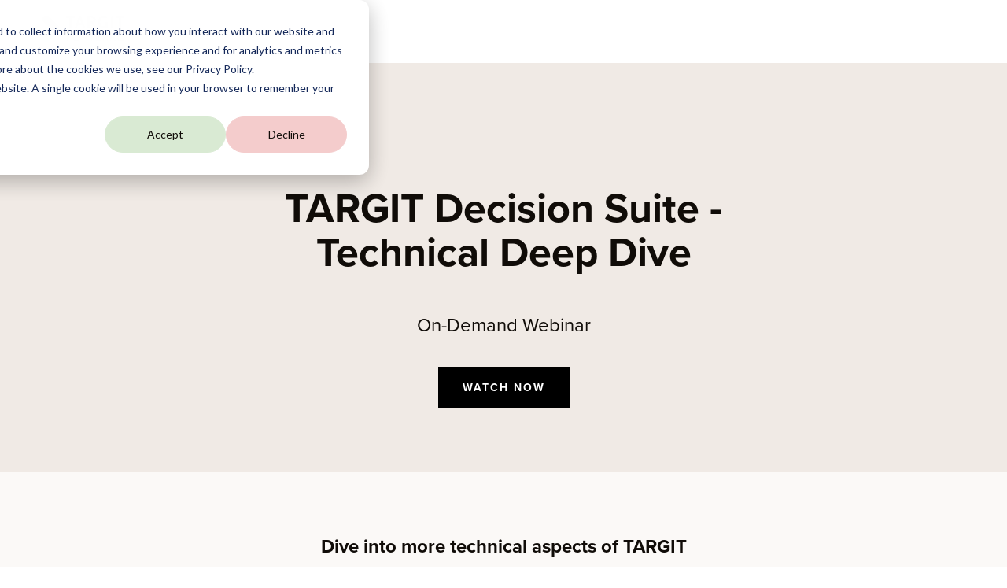

--- FILE ---
content_type: text/html; charset=UTF-8
request_url: https://www.targit.com/resources/webinars/technical-deep-dive
body_size: 6132
content:
<!doctype html><!--[if lt IE 7]> <html class="no-js lt-ie9 lt-ie8 lt-ie7" lang="en" > <![endif]--><!--[if IE 7]>    <html class="no-js lt-ie9 lt-ie8" lang="en" >        <![endif]--><!--[if IE 8]>    <html class="no-js lt-ie9" lang="en" >               <![endif]--><!--[if gt IE 8]><!--><html class="no-js" lang="en"><!--<![endif]--><head>
    <meta charset="utf-8">
    <meta http-equiv="X-UA-Compatible" content="IE=edge,chrome=1">
    <meta name="author" content="TARGIT">
    <meta name="description" content="Join this session to dive into more technical aspects of TARGIT.">
    <meta name="generator" content="HubSpot">
    <link rel="stylesheet" href="https://use.typekit.net/oyv2nff.css">
    <title>Technical Deep Dive - TARGIT webinar</title>
    <link rel="shortcut icon" href="https://www.targit.com/hubfs/Forterro_Arrow.svg">
    
<meta name="viewport" content="width=device-width, initial-scale=1">

    
    <meta property="og:description" content="Join this session to dive into more technical aspects of TARGIT.">
    <meta property="og:title" content="Technical Deep Dive - TARGIT webinar">
    <meta name="twitter:description" content="Join this session to dive into more technical aspects of TARGIT.">
    <meta name="twitter:title" content="Technical Deep Dive - TARGIT webinar">

    

    
    <style>
a.cta_button{-moz-box-sizing:content-box !important;-webkit-box-sizing:content-box !important;box-sizing:content-box !important;vertical-align:middle}.hs-breadcrumb-menu{list-style-type:none;margin:0px 0px 0px 0px;padding:0px 0px 0px 0px}.hs-breadcrumb-menu-item{float:left;padding:10px 0px 10px 10px}.hs-breadcrumb-menu-divider:before{content:'›';padding-left:10px}.hs-featured-image-link{border:0}.hs-featured-image{float:right;margin:0 0 20px 20px;max-width:50%}@media (max-width: 568px){.hs-featured-image{float:none;margin:0;width:100%;max-width:100%}}.hs-screen-reader-text{clip:rect(1px, 1px, 1px, 1px);height:1px;overflow:hidden;position:absolute !important;width:1px}
</style>

<link rel="stylesheet" href="https://www.targit.com/hubfs/hub_generated/template_assets/1/23270965471/1768817831148/template_toplogoandsearch.min.css">
<link rel="stylesheet" href="https://www.targit.com/hubfs/hub_generated/module_assets/1/23443672293/1768816906235/module_Menu_Only_Logo.min.css">
<link rel="stylesheet" href="https://www.targit.com/hubfs/hub_generated/module_assets/1/23966065985/1761819053807/module_Hero_Text_Centered_with_Pop-up_form.min.css">
<link rel="stylesheet" href="https://www.targit.com/hubfs/hub_generated/module_assets/1/23999423067/1761819057644/module_Split_Page_Equal.min.css">
<link rel="stylesheet" href="https://www.targit.com/hubfs/hub_generated/module_assets/1/23969576839/1761819054885/module_Horizontal_Rule.min.css">
<link rel="stylesheet" href="https://www.targit.com/hubfs/hub_generated/module_assets/1/23575869051/1761819057351/module_Resource_Author.min.css">
<link rel="stylesheet" href="https://www.targit.com/hubfs/hub_generated/module_assets/1/78993341590/1761819060979/module_Website_Blog_Original_Date_Tags_and_Social_Media.min.css">
<link rel="stylesheet" href="https://www.targit.com/hubfs/hub_generated/template_assets/1/23465673640/1767782647918/template_Footer.min.css">
<link rel="stylesheet" href="https://www.targit.com/hubfs/hub_generated/module_assets/1/23465673453/1768829392767/module_Footer_Landing_Page.min.css">
    

    
<!--  Added by GoogleAnalytics4 integration -->
<script>
var _hsp = window._hsp = window._hsp || [];
window.dataLayer = window.dataLayer || [];
function gtag(){dataLayer.push(arguments);}

var useGoogleConsentModeV2 = true;
var waitForUpdateMillis = 1000;


if (!window._hsGoogleConsentRunOnce) {
  window._hsGoogleConsentRunOnce = true;

  gtag('consent', 'default', {
    'ad_storage': 'denied',
    'analytics_storage': 'denied',
    'ad_user_data': 'denied',
    'ad_personalization': 'denied',
    'wait_for_update': waitForUpdateMillis
  });

  if (useGoogleConsentModeV2) {
    _hsp.push(['useGoogleConsentModeV2'])
  } else {
    _hsp.push(['addPrivacyConsentListener', function(consent){
      var hasAnalyticsConsent = consent && (consent.allowed || (consent.categories && consent.categories.analytics));
      var hasAdsConsent = consent && (consent.allowed || (consent.categories && consent.categories.advertisement));

      gtag('consent', 'update', {
        'ad_storage': hasAdsConsent ? 'granted' : 'denied',
        'analytics_storage': hasAnalyticsConsent ? 'granted' : 'denied',
        'ad_user_data': hasAdsConsent ? 'granted' : 'denied',
        'ad_personalization': hasAdsConsent ? 'granted' : 'denied'
      });
    }]);
  }
}

gtag('js', new Date());
gtag('set', 'developer_id.dZTQ1Zm', true);
gtag('config', 'G-CQZM619FHP');
</script>
<script async src="https://www.googletagmanager.com/gtag/js?id=G-CQZM619FHP"></script>

<!-- /Added by GoogleAnalytics4 integration -->

    <link rel="canonical" href="https://www.targit.com/resources/webinars/technical-deep-dive">


<meta property="og:image" content="https://www.targit.com/hubfs/man-sitting-with-his-pc-doing-a-webinar.jpg">
<meta property="og:image:width" content="6720">
<meta property="og:image:height" content="4480">
<meta property="og:image:alt" content="man sitting with his pc listening to a webinar">
<meta name="twitter:image" content="https://www.targit.com/hubfs/man-sitting-with-his-pc-doing-a-webinar.jpg">
<meta name="twitter:image:alt" content="man sitting with his pc listening to a webinar">

<meta property="og:url" content="https://www.targit.com/resources/webinars/technical-deep-dive">
<meta name="twitter:card" content="summary_large_image">
<meta http-equiv="content-language" content="en">



<link rel="stylesheet" href="https://www.targit.com/hubfs/hub_generated/template_assets/1/23525721572/1741478435804/template_landingPage.min.css">
<link rel="stylesheet" href="https://www.targit.com/hubfs/hub_generated/template_assets/1/24005876692/1741478441792/template_jquery.fancybox.min.css">
<link rel="stylesheet" href="https://www.targit.com/hubfs/hub_generated/template_assets/1/20476788130/1741478432501/template_blog.min.css">

    
    <link rel="stylesheet" href="//7052064.fs1.hubspotusercontent-na1.net/hubfs/7052064/hub_generated/template_assets/DEFAULT_ASSET/1768583176902/template_layout.min.css">
    
    
    

</head>
<body class="   hs-content-id-29526904434 hs-landing-page hs-page " style="">
    <div class="header-container-wrapper">
    <div class="header-container container-fluid">

<div class="row-fluid-wrapper row-depth-1 row-number-1 ">
<div class="row-fluid ">
<div class="span12 widget-span widget-type-global_group " style="" data-widget-type="global_group" data-x="0" data-w="12">
<div class="" data-global-widget-path="generated_global_groups/23443673047.html"><div class="row-fluid-wrapper row-depth-1 row-number-1 ">
<div class="row-fluid ">
<div class="span12 widget-span widget-type-custom_widget " style="" data-widget-type="custom_widget" data-x="0" data-w="12">
<div id="hs_cos_wrapper_module_1710155213913511" class="hs_cos_wrapper hs_cos_wrapper_widget hs_cos_wrapper_type_module" style="" data-hs-cos-general-type="widget" data-hs-cos-type="module">
<div class="fullWidth landing-navbar-wrapper">
  <header id="landingnavigationbar" class="bgColorFBF9F7 padding-small-screen navheader">
    <div class="menuholder MarginAuto page-content ">
      <div class="main-menu">        
        <!-- logo -->
        <div class="top-header-logo topheader-only-logo">
          <div class="logo FloatLeft">
            <div class="FloatRight hs_cos_wrapper_type_logo">
              <a href="/">
                <img src="https://www.targit.com/hubfs/Resources/Images/logo.svg" alt="targit logo" title="targit logo">
              </a>
            </div>
          </div>
        </div>
       
      </div>
    </div>
  </header>
</div>
</div>

</div><!--end widget-span -->
</div><!--end row-->
</div><!--end row-wrapper -->
</div>
</div><!--end widget-span -->
</div><!--end row-->
</div><!--end row-wrapper -->

    </div><!--end header -->
</div><!--end header wrapper -->

<div class="body-container-wrapper">
    <div class="body-container container-fluid">

<div class="row-fluid-wrapper row-depth-1 row-number-1 ">
<div class="row-fluid ">
<div class="span12 widget-span widget-type-cell " style="" data-widget-type="cell" data-x="0" data-w="12">

<div class="row-fluid-wrapper row-depth-1 row-number-2 ">
<div class="row-fluid ">
<div class="span12 widget-span widget-type-widget_container " style="" data-widget-type="widget_container" data-x="0" data-w="12">
  <div class="page-content MarginAuto" style="width: unset;"> 
<div class="container-fluid">
<div class="row-fluid-wrapper">
<div class="row-fluid">
<div class="span12 widget-span widget-type-cell  dnd-area" style="" data-widget-type="cell" data-x="0" data-w="12">

<div class="row-fluid-wrapper row-depth-1 row-number-1 dnd-section">
<div class="row-fluid ">
<div class="span12 widget-span widget-type-cell  dnd-column" style="" data-widget-type="cell" data-x="0" data-w="12">

<div class="row-fluid-wrapper row-depth-1 row-number-2 dnd-row">
<div class="row-fluid ">
<div class="span12 widget-span widget-type-module  dnd-module" style="" data-widget-type="module" data-x="0" data-w="12">
<div id="hs_cos_wrapper_dnd-module15814433923520" class="hs_cos_wrapper hs_cos_wrapper_widget hs_cos_wrapper_type_module" style="" data-hs-cos-general-type="widget" data-hs-cos-type="module"><div class="fullWidth">
  <div class="HeroHeaderWithFormular MarginAuto" style="background-color:#F0EAE5">
    <div class="HeroHeaderWithFormular-module padding-small-screen">
      <div class="HeroHeaderWithFormular-module-title dnd-module15814433923520moduletextcolor">
        <h1>TARGIT Decision Suite - Technical Deep Dive</h1>
      </div>
      
      <div class="CenterText marginBottom40px dnd-module15814433923520moduletextcolor">
        <div class="Manchet">On-Demand Webinar</div>
      </div>      
      
      
      <div class="HeroHeaderWithFormular-module-link">
        <a href="#" class="Button black-white-ghost ForceUpperCase" id="dnd-module15814433923520__register_button" data-toggle="modal" data-target="#dnd-module15814433923520_formular">
          Watch Now
        </a>
      </div>
      
    </div>
  </div>
  <div class="clear"></div>
</div>

<div class="modal fade" id="dnd-module15814433923520_formular" tabindex="-1" role="dialog" aria-labelledby="myModalLabel" aria-hidden="true">
  <div class="modal-dialog">
    <div class="modal-content">
      <div class="modal-header">
        <button type="button" class="close" data-dismiss="modal" aria-label="Close">
          <svg width="21" height="24" viewbox="0 0 21 24" fill="none" xmlns="http://www.w3.org/2000/svg">
            <path d="M11.4281 12L17.089 18.4697C17.3453 18.7626 17.3453 19.2374 17.089 19.5303C16.8328 19.8232 16.4172 19.8232 16.161 19.5303L10.5 13.0607L4.83904 19.5303C4.58276 19.8232 4.16724 19.8232 3.91096 19.5303C3.65468 19.2374 3.65468 18.7626 3.91096 18.4697L9.57192 12L3.91096 5.53033C3.65468 5.23744 3.65468 4.76256 3.91096 4.46967C4.16724 4.17678 4.58276 4.17678 4.83904 4.46967L10.5 10.9393L16.161 4.46967C16.4172 4.17678 16.8328 4.17678 17.089 4.46967C17.3453 4.76256 17.3453 5.23744 17.089 5.53033L11.4281 12Z" fill="#100C08"></path>
          </svg>
          <!--<span aria-hidden="true">&times;</span>-->
        </button>
        <h2 class="modal-title" id="dnd-module15814433923520_form_myModalLabel">Watch Now&nbsp;</h2>
      </div>
      <div class="modal-body" formid="9d2d7bbe-b920-46b7-a914-2fa8b5fba0c5" id="dnd-module15814433923520_modal_formdiv">
        
        
        

        
        <span id="hs_cos_wrapper_dnd-module15814433923520_" class="hs_cos_wrapper hs_cos_wrapper_widget hs_cos_wrapper_type_form" style="" data-hs-cos-general-type="widget" data-hs-cos-type="form"><h3 id="hs_cos_wrapper_dnd-module15814433923520_title" class="hs_cos_wrapper form-title" data-hs-cos-general-type="widget_field" data-hs-cos-type="text"></h3>

<div id="hs_form_target_dnd-module15814433923520"></div>









</span>
                  
      </div>
    </div>
  </div>
</div>


<style type="text/css">
  .dnd-module15814433923520moduletextcolor
  {
    color:;
  }
</style></div>

</div><!--end widget-span -->
</div><!--end row-->
</div><!--end row-wrapper -->

<div class="row-fluid-wrapper row-depth-1 row-number-3 dnd-row">
<div class="row-fluid ">
<div class="span12 widget-span widget-type-module  dnd-module" style="" data-widget-type="module" data-x="0" data-w="12">
<div id="hs_cos_wrapper_dnd-module15814434849621" class="hs_cos_wrapper hs_cos_wrapper_widget hs_cos_wrapper_type_module" style="" data-hs-cos-general-type="widget" data-hs-cos-type="module"><div class="fullWidth" style="background-color:#FBF9F7">
  <div class="MarginAuto componentSeperate page-content page-content-2-equal padding-small-screen">
    
    <div class="content title paddingBottom60px">
      <h3>Dive into more technical aspects of TARGIT</h3>
    </div>
    
     <div class="row nomargin nopadd">
       <div class="col-md-offset-1 col-md-5">
         <p>We will be covering:</p>
<ul style="list-style-type: square;">
<li>Embedding TARGIT in different ways using permalinks and scheduled publishing</li>
<li>Showing the benefits of TARGIT InMemory and how to get started <br><br><br></li>
</ul>
       </div>
       <div class="col-md-offset-1 col-md-5">
         <ul style="list-style-type: square;">
<li>Looking at OpenID with focus on Azure AD integration</li>
<li>Q&amp;A</li>
</ul>
       </div>
    </div>
  </div>
  <div class="clear"></div>
</div></div>

</div><!--end widget-span -->
</div><!--end row-->
</div><!--end row-wrapper -->

<div class="row-fluid-wrapper row-depth-1 row-number-4 dnd-row">
<div class="row-fluid ">
<div class="span12 widget-span widget-type-module  dnd-module" style="" data-widget-type="module" data-x="0" data-w="12">
<div id="hs_cos_wrapper_dnd-module15814435014102" class="hs_cos_wrapper hs_cos_wrapper_widget hs_cos_wrapper_type_module" style="" data-hs-cos-general-type="widget" data-hs-cos-type="module"><div class="fullWidth ">
  <div class="MarginAuto page-content paddingBottom40px paddingTop40px page-horizontal-rule">
    <hr align="left">
  </div>
  <div class="clear"></div>
</div></div>

</div><!--end widget-span -->
</div><!--end row-->
</div><!--end row-wrapper -->

<div class="row-fluid-wrapper row-depth-1 row-number-5 dnd-row">
<div class="row-fluid ">
<div class="span12 widget-span widget-type-module  dnd-module" style="" data-widget-type="module" data-x="0" data-w="12">
<div id="hs_cos_wrapper_dnd-module15814435352643" class="hs_cos_wrapper hs_cos_wrapper_widget hs_cos_wrapper_type_module" style="" data-hs-cos-general-type="widget" data-hs-cos-type="module">
<div class="fullWidth">
  <div class="MarginAuto page-content" style="background-color:#F0EAE5">
    <div class="webinarSpeakers componentSeperate padding-small-screen">
      <div class="wb-headertitle">
        <h3 class="fontColorBlack">You'll hear from</h3>
      </div>
      <div class="wb-element-wrapper">
        
        
        <div class="wb-element-item">
          <div class="item">
            <div class="wb-image-container">
              <div class="wb-image-item">
                <img alt="Niels Thomsen" src="https://www.targit.com/hubfs/Images/Profile%20pictures/Niels%20Thomsen.png">
              </div>
            </div>
          </div>
          <div class="item">
            <h4 class="fontColorBlack">
              Niels Thomsen
            </h4>
          </div>
          <div class="item">
            <i class="fontColor4C4946">
              Solution Architect
            </i>
          </div>
        </div>
        
        
        
        <div class="wb-element-item">
          <div class="item">
            <div class="wb-image-container">
              <div class="wb-image-item">
                <img alt="Jesper da Silva Endelt" src="https://www.targit.com/hubfs/Images/Profile%20pictures/Jesper%20da%20Silva%20Endelt.png">
              </div>
            </div>
          </div>
          <div class="item">
            <h4 class="fontColorBlack">
              Jesper da Silva Endelt
            </h4>
          </div>
          <div class="item">
            <i class="fontColor4C4946">
              Senior Solution Architect
            </i>
          </div>
        </div>
        
        
      </div>
    </div>
  </div>
</div>
</div>

</div><!--end widget-span -->
</div><!--end row-->
</div><!--end row-wrapper -->

<div class="row-fluid-wrapper row-depth-1 row-number-6 dnd-row">
<div class="row-fluid ">
<div class="span12 widget-span widget-type-custom_widget dnd-module" style="" data-widget-type="custom_widget" data-x="0" data-w="12">
<div id="hs_cos_wrapper_widget_1698677578916" class="hs_cos_wrapper hs_cos_wrapper_widget hs_cos_wrapper_type_module" style="" data-hs-cos-general-type="widget" data-hs-cos-type="module">

<div class="blogDetailContent maxWidth" style="padding-top: 40px; padding-bottom: 40px">
  <div class="blogTagsAndSocialMedia maxWidth">
    <div class="blogDetailContent">
      
    </div>
    <div class="blogDetailContent two-items-container">
        <p class="center-text fontColor706D6B SmallText">
          <span class="line">
            Originally published May 19, 2020.
          </span>
          <span class="line">
             Updated October 30, 2023
          </span>
        </p>
      <div class="socialsList">
        <a class="twitterLink" target="_blank" href="https://twitter.com/intent/tweet?text=Webinar%20-%20Technical%20Deep%20Dive%20-%20June%2018&amp;url=https://www.targit.com/resources/webinars/technical-deep-dive">
          <svg width="24" height="24" xmlns="http://www.w3.org/2000/svg" viewbox="0 0 512 512">
            <path d="M389.2 48h70.6L305.6 224.2 487 464H345L233.7 318.6 106.5 464H35.8L200.7 275.5 26.8 48H172.4L272.9 180.9 389.2 48zM364.4 421.8h39.1L151.1 88h-42L364.4 421.8z" />
          </svg>
        </a>
        <a class="" target="_blank" href="http://www.linkedin.com/shareArticle?url=https://www.targit.com/resources/webinars/technical-deep-dive">
          <svg width="24" height="24" viewbox="0 0 24 24" fill="none" xmlns="http://www.w3.org/2000/svg">
            <path d="M5.39291 23.995H0.426488V7.97497H5.39291V23.995ZM2.9047 5.78997C2.33282 5.79254 1.77302 5.62528 1.29608 5.30936C0.819136 4.99343 0.446474 4.54303 0.225209 4.01508C0.00394354 3.48714 -0.055988 2.90537 0.0529914 2.34333C0.161971 1.78129 0.434967 1.26422 0.837464 0.857494C1.23996 0.450769 1.75388 0.172656 2.31425 0.0583184C2.87462 -0.0560195 3.45627 -0.00144798 3.98566 0.215133C4.51505 0.431714 4.96841 0.800579 5.28842 1.27509C5.60842 1.7496 5.7807 2.30845 5.78347 2.88097C5.78455 3.64815 5.48245 4.38461 4.94312 4.92961C4.40378 5.47461 3.671 5.7839 2.9047 5.78997ZM23.994 23.99H19.0356V16.2C19.0356 14.341 18.9986 11.958 16.4515 11.958C13.8674 11.958 13.4718 13.977 13.4718 16.066V23.998H8.50641V7.97497H13.2731V10.16H13.343C13.8197 9.34314 14.5089 8.67112 15.337 8.21553C16.1652 7.75994 17.1014 7.53787 18.0457 7.57297C23.075 7.57297 24 10.888 24 15.195V23.995H23.995L23.994 23.99Z" fill="#100C08" />
          </svg>
        </a>
        <a class="" target="_blank" href="https://www.facebook.com/sharer/sharer.php?u=https://www.targit.com/resources/webinars/technical-deep-dive&amp;quote=Webinar%20-%20Technical%20Deep%20Dive%20-%20June%2018">
          <svg width="13" height="24" viewbox="0 0 13 24" fill="none" xmlns="http://www.w3.org/2000/svg">
            <path d="M3.6 24.0002V13.2662H0V9.00016H3.6V5.63916C3.6 1.98816 5.827 0.000165101 9.084 0.000165101C10.1833 -0.00347072 11.2819 0.0529467 12.375 0.169165V3.98416H10.116C8.344 3.98416 8 4.82817 8 6.06116V9.00016H12L11.452 13.2662H8V24.0002" fill="#100C08" />
          </svg>
        </a>
      </div>
    </div>
  </div>
</div></div>

</div><!--end widget-span -->
</div><!--end row-->
</div><!--end row-wrapper -->

</div><!--end widget-span -->
</div><!--end row-->
</div><!--end row-wrapper -->

</div><!--end widget-span -->
</div>
</div>
</div>
   </div>
</div><!--end widget-span -->
</div><!--end row-->
</div><!--end row-wrapper -->

</div><!--end widget-span -->
</div><!--end row-->
</div><!--end row-wrapper -->

    </div><!--end body -->
</div><!--end body wrapper -->

 
  <div id="hs_cos_wrapper_module_1576246604279109" class="hs_cos_wrapper hs_cos_wrapper_widget hs_cos_wrapper_type_module" style="" data-hs-cos-general-type="widget" data-hs-cos-type="module"><div class="footer-landing-page width-full center-content">
 <div class="menuholder MarginAuto page-content ">
  <div class="spacer">
    <div class="copyright">© 2026 TARGIT. All Rights Reserved.</div>
    <div class="data-policy center-content"><a href="https://www.targit.com/personal-data-policy">Personal Data Policy</a></div>
    <div class="TARGITLogo-wrapper">
      <img src="https://www.targit.com/hubfs/Images/Brand/New%20Logo%20(2026%20-%20Forterro)/Forterro_Arrow-On-Colour.svg" alt="targit logo">
    </div>
  </div>
</div>
  </div>
<img class="gototop_mobile" src="https://www.targit.com/hubfs/Resources/Images/gototop_mobile.png" alt="go_to_top_arrow"></div>


    <script src="/hs/hsstatic/jquery-libs/static-1.1/jquery/jquery-1.7.1.js"></script>
<script>hsjQuery = window['jQuery'];</script>
<!-- HubSpot performance collection script -->
<script defer src="/hs/hsstatic/content-cwv-embed/static-1.1293/embed.js"></script>
<script src="https://www.targit.com/hubfs/hub_generated/template_assets/1/24111578352/1741478453830/template_jquery.fitvids.min.js"></script>
<script src="https://www.targit.com/hubfs/hub_generated/template_assets/1/24005919609/1741478456851/template_jquery.fancybox.min.js"></script>
<script src="https://www.targit.com/hubfs/hub_generated/template_assets/1/23574759682/1741478455322/template_targit.min.js"></script>
<script src="https://www.targit.com/hubfs/hub_generated/template_assets/1/25935237704/1741478455777/template_targitslideshows.min.js"></script>
<script>
var hsVars = hsVars || {}; hsVars['language'] = 'en';
</script>

<script src="/hs/hsstatic/cos-i18n/static-1.53/bundles/project.js"></script>
<script src="https://www.targit.com/hubfs/hub_generated/module_assets/1/23443672293/1768816906235/module_Menu_Only_Logo.min.js"></script>

    <!--[if lte IE 8]>
    <script charset="utf-8" src="https://js.hsforms.net/forms/v2-legacy.js"></script>
    <![endif]-->

<script data-hs-allowed="true" src="/_hcms/forms/v2.js"></script>

    <script data-hs-allowed="true">
        var options = {
            portalId: '6576384',
            formId: '9d2d7bbe-b920-46b7-a914-2fa8b5fba0c5',
            formInstanceId: '4574',
            
            pageId: '29526904434',
            
            region: 'na1',
            
            followUpEmailId: 31481911172,
            followUpEmailCampaignId: 90489098,
            
            
            
            
            pageName: "Technical Deep Dive - TARGIT webinar",
            
            
            redirectUrl: "https:\/\/www.targit.com\/resources\/webinars\/technical-deep-dive\/thank-you",
            
            
            
            
            
            css: '',
            target: '#hs_form_target_dnd-module15814433923520',
            
            
            
            
            
            
            
            contentType: "landing-page",
            
            
            
            formsBaseUrl: '/_hcms/forms/',
            
            
            
            formData: {
                cssClass: 'hs-form stacked hs-custom-form'
            }
        };

        options.getExtraMetaDataBeforeSubmit = function() {
            var metadata = {};
            

            if (hbspt.targetedContentMetadata) {
                var count = hbspt.targetedContentMetadata.length;
                var targetedContentData = [];
                for (var i = 0; i < count; i++) {
                    var tc = hbspt.targetedContentMetadata[i];
                     if ( tc.length !== 3) {
                        continue;
                     }
                     targetedContentData.push({
                        definitionId: tc[0],
                        criterionId: tc[1],
                        smartTypeId: tc[2]
                     });
                }
                metadata["targetedContentMetadata"] = JSON.stringify(targetedContentData);
            }

            return metadata;
        };

        hbspt.forms.create(options);
    </script>


<!-- Start of HubSpot Analytics Code -->
<script type="text/javascript">
var _hsq = _hsq || [];
_hsq.push(["setContentType", "landing-page"]);
_hsq.push(["setCanonicalUrl", "https:\/\/www.targit.com\/resources\/webinars\/technical-deep-dive"]);
_hsq.push(["setPageId", "29526904434"]);
_hsq.push(["setContentMetadata", {
    "contentPageId": 29526904434,
    "legacyPageId": "29526904434",
    "contentFolderId": null,
    "contentGroupId": null,
    "abTestId": null,
    "languageVariantId": 29526904434,
    "languageCode": "en",
    
    
}]);
</script>

<script type="text/javascript" id="hs-script-loader" async defer src="/hs/scriptloader/6576384.js"></script>
<!-- End of HubSpot Analytics Code -->


<script type="text/javascript">
var hsVars = {
    render_id: "7452f2b7-2d68-4df2-9464-da77ba393be4",
    ticks: 1768830205105,
    page_id: 29526904434,
    
    content_group_id: 0,
    portal_id: 6576384,
    app_hs_base_url: "https://app.hubspot.com",
    cp_hs_base_url: "https://cp.hubspot.com",
    language: "en",
    analytics_page_type: "landing-page",
    scp_content_type: "",
    
    analytics_page_id: "29526904434",
    category_id: 1,
    folder_id: 0,
    is_hubspot_user: false
}
</script>


<script defer src="/hs/hsstatic/HubspotToolsMenu/static-1.432/js/index.js"></script>




    <link rel="stylesheet" href="https://www.targit.com/hubfs/hub_generated/template_assets/1/19741413105/1767783028082/template_main.min.css">
    <!-- Generated by the HubSpot Template Builder - template version 1.03 -->

</body></html>

--- FILE ---
content_type: text/css
request_url: https://www.targit.com/hubfs/hub_generated/template_assets/1/23270965471/1768817831148/template_toplogoandsearch.min.css
body_size: 2742
content:
.topheader-only-logo,.toplogoiconholderMobile,.toplogoiconholderSite{align-items:center;background-color:transparent;display:flex;flex-direction:row;flex-wrap:nowrap;height:100%;justify-content:flex-start;transition:background-color .5s;webkit-transition:background-color .5s;z-index:10}.main-menu.logo{align-items:center;height:100%}.hs_cos_wrapper_type_logo a,.main-menu.logo{display:inline-flex;flex-direction:row;flex-wrap:nowrap}.hs_cos_wrapper_type_logo img{height:40px}.topheader-only-logo .logo,.toplogoiconholderMobile .logo{width:100%}@media (max-width:992px){.toplogoiconholderMobile{padding-left:15px}}@media (min-width:992px){.toplogoiconholderMobile{display:none}}@media (max-width:992px){.toplogoiconholderSite{display:none}}.main-menu .top-header-logo .logo .square{border:3px solid #00a7b5;height:15px;margin-bottom:2px;margin-left:4px;margin-top:2px;position:relative;width:15px}.main-menu .top-header-logo .logo.animated .square{-webkit-animation:scalesquare 1s;animation:scalesquare 1s}@-webkit-keyframes scalesquare{0%{height:15px;margin-bottom:2px;margin-left:4px;margin-top:2px;width:15px}50%{height:19px;margin-bottom:0;margin-left:0;margin-top:0;width:19px}to{height:15px;margin-bottom:2px;margin-left:4px;margin-top:2px;width:15px}}@keyframes scalesquare{0%{height:15px;margin-bottom:2px;margin-left:4px;margin-top:2px;width:15px}50%{height:19px;margin-bottom:0;margin-left:0;margin-top:0;width:19px}to{height:15px;margin-bottom:2px;margin-left:4px;margin-top:2px;width:15px}}@-webkit-keyframes rotatesquare{0%{transform:rotate(0deg);-webkit-transform:rotate(0deg)}to{transform:rotate(90deg);-webkit-transform:rotate(90deg)}}@keyframes rotatesquare{0%{transform:rotate(0deg);-webkit-transform:rotate(0deg)}to{transform:rotate(90deg);-webkit-transform:rotate(90deg)}}.nav-visible-large,.nav-visible-xs{display:none}@media (max-width:992px){.nav-visible-xs{display:block!important}}@media (min-width:992px){.nav-visible-large{display:block!important}}header.navheader{left:0;position:fixed;right:0;top:0;width:100%;z-index:1000}header .underline,header.underline{border-bottom:1px solid #9f9e9c}header .upper{position:relative}header .menuholder{height:100%}.body-container-wrapper not(".hero-header"){margin-top:80px}header.is-fixed{position:fixed;top:0}@media screen and (min-width:992px){header.is-fixed{height:5.3125rem;top:0}}header.searching{background-color:#fbf9f7}header.searching .main-menu{background:#fbf9f7!important}@media (max-width:992px){header:not(".hero-header"){border-bottom:1px solid #cbcbcb;height:80px;-webkit-transition:height 1s;transition:height 1s}}header .main-menu{display:-webkit-box;display:-ms-flexbox;display:flex;-webkit-box-align:center;-ms-flex-align:center;align-items:center;background:transparent;height:80px;position:relative;top:0;-webkit-transition:background-color .2s;transition:background-color .2s;width:100%;z-index:100}@media (max-width:992px){header .main-menu{border-bottom:1px solid #9f9e9c;display:block;height:100%;padding:0}}@media (min-width:992px){header.hover .main-menu:before{background:#9f9e9c;bottom:0;content:"";height:1px;left:0;position:absolute;right:0;z-index:0}}.navbar-toggle{cursor:pointer;float:right;height:100%;margin:12px 15px 0;position:relative;-webkit-transition:.5s ease-in-out;transition:.5s ease-in-out;width:40px;z-index:1010}.navbar-toggle span{background:#000;border-radius:1px;display:block;height:2px;left:10px;opacity:1;position:absolute;-webkit-transition:.25s ease-in-out;transition:.25s ease-in-out;width:20px}.navbar-toggle,.navbar-toggle span{-webkit-transform:rotate(0deg);transform:rotate(0deg)}.navbar-toggle span:first-child{top:20px}.navbar-toggle span:nth-child(2),.navbar-toggle span:nth-child(3){top:27px}.navbar-toggle span:nth-child(4){top:34px}.navbar-toggle.open span:first-child{left:50%;top:27px;width:0}.navbar-toggle.open span:nth-child(2){-webkit-transform:rotate(45deg);transform:rotate(45deg)}.navbar-toggle.open span:nth-child(3){-webkit-transform:rotate(-45deg);transform:rotate(-45deg)}.navbar-toggle.open span:nth-child(4){left:50%;top:27px;width:0}header .nav-search{display:-webkit-box;display:-ms-flexbox;display:flex;height:97%;position:absolute;right:270px;top:0;width:65px;-webkit-box-align:center;-ms-flex-align:center;align-items:center;background-color:transparent;-webkit-transition:background-color .5s;transition:background-color .5s;z-index:10}@media (max-width:992px){header .nav-search{height:100%;right:0;top:0;width:105px}}header.searching .nav-search{background:#fbf9f7;left:175px;width:auto;z-index:10}@media (max-width:992px){header.searching .nav-search{left:0;right:0;z-index:999999}}header .nav-search button.btn-open-search{background-color:transparent;border:none;height:100%;left:calc(100% - 60px);position:absolute;top:0;-webkit-transition:none;transition:none;width:60px;z-index:1}header.searching .nav-search button.btn-open-search{left:-12px;-webkit-transition:left .4s ease-in-out;transition:left .4s ease-in-out}@media (max-width:992px){header .nav-search button.btn-open-search{left:calc(100% - 120px)}}header .nav-search button.btn-open-search .icon{height:24px;left:50%;position:absolute;top:50%;-webkit-transform:translate(-50%,-50%);transform:translate(-50%,-50%);width:24px}@media (max-width:992px){header .nav-search button.btn-open-search .icon{margin-left:10px;-webkit-transform:translate(-50%,-50%) scale(.85);transform:translate(-50%,-50%) scale(.85)}}header .nav-search .search-box-container{display:-webkit-box;display:-ms-flexbox;display:flex;display:inline-block;opacity:0;width:100%}header .nav-search>:not(button):not(form){opacity:1;-webkit-transition:opacity .5s;transition:opacity .5s;-webkit-transition-delay:.7s;transition-delay:.7s;visibility:hidden}header .nav-search .search-box{color:#100c08;display:inline-block;font-size:14px;height:53px;height:46px;margin:0 auto;max-width:100%;position:relative;white-space:nowrap;width:100%}header .nav-search input{-webkit-appearance:none;-moz-appearance:none;appearance:none;background:#fbf9f7;border:none;border-radius:0;-webkit-box-shadow:none;box-shadow:none;display:inline-block;height:100%;padding:10px 10px 10px 50px;-webkit-transition:background .4s ease,-webkit-box-shadow .4s ease;transition:background .4s ease,-webkit-box-shadow .4s ease;transition:box-shadow .4s ease,background .4s ease;transition:box-shadow .4s ease,background .4s ease,-webkit-box-shadow .4s ease;vertical-align:middle;white-space:normal;width:100%}header.searching .nav-search .exit-unified-search,header.searching .nav-search .search-box-container{opacity:1;-webkit-transition:all .4s;transition:all .4s;-webkit-transition-delay:.5s;transition-delay:.5s;visibility:visible}header .nav-search .exit-unified-search{background-color:transparent;border:0;cursor:pointer;height:100%;left:calc(100% - 60px);position:absolute;top:0;transition:none;-webkit-transition-duration:.3s;transition-duration:.3s;width:60px;z-index:1}header .nav-search .exit-unified-search .icon{height:24px;left:50%;position:absolute;top:50%;-webkit-transform:translate(-50%,-50%);transform:translate(-50%,-50%);width:24px}@media (max-width:992px){header .nav-search .exit-unified-search{right:5px}header .nav-search .exit-unified-search:after,header .nav-search .exit-unified-search:before{top:32px;width:1px}}header .main-menu nav.menu-items{height:100%;width:100%;z-index:1}@media (max-width:992px){header .main-menu nav.menu-items{bottom:0;display:none;overflow:scroll;padding-bottom:20px;position:fixed;top:79px;width:100%}}header .main-menu nav.menu-items ul.menu-top-main-menu{display:-webkit-box;display:-moz-box;display:-ms-flexbox;display:-webkit-flex;display:flex;-webkit-box-align:center;-ms-flex-align:center;align-items:center;height:100%;padding-left:1vw}@media (min-width:992px){header .main-menu nav.menu-items ul.menu-top-main-menu{padding-left:0}}header .main-menu nav.menu-items ul.menu-top-main-menu a{display:block;display:-webkit-box;display:-moz-box;display:-ms-flexbox;display:-webkit-flex;display:flex;font-style:normal;text-align:center;text-decoration:none}header .main-menu nav.menu-items ul.menu-top-main-menu a:not(.solutionbutton){color:#100c08}header .main-menu nav.menu-items ul.menu-top-main-menu a.solutionbutton .arrowright{padding-left:10px}@media (max-width:992px){header .main-menu nav.menu-items ul.menu-top-main-menu{display:block;height:auto;margin-bottom:75px;padding-left:0;-webkit-transition:background-color .5s;transition:background-color .5s}}header .main-menu nav.menu-items ul{list-style:none;margin:0}@media (max-width:769px){ul li{text-align:left}}header .main-menu nav.menu-items ul.menu-top-main-menu>li{margin-bottom:0;position:static}header .main-menu nav.menu-items ul.menu-top-main-menu>li:not(.topmenu-action-btn){height:100%}@media (max-width:992px){header .main-menu nav.menu-items ul.menu-top-main-menu>li:not(.menu-item-top-level),header .main-menu nav.menu-items ul.menu-top-main-menu>li:not(.topmenu-action-btn){border-bottom:1px solid #cbcbcb}header .main-menu nav.menu-items ul.menu-top-main-menu>li.topmenu-action-btn{display:inline-block;position:relative}header .main-menu nav.menu-items ul.menu-top-main-menu>li.menu-item-top-level:after{border-bottom:1px solid #cbcbcb;content:"";left:25px;position:absolute;width:90%}header .main-menu nav.menu-items ul.menu-top-main-menu>li:first-child{border-bottom:1px solid #cbcbcb}header .main-menu nav.menu-items ul.menu-top-main-menu>li.open{background-color:#f0eeed;border-bottom:1px solid #f0eeed}header .main-menu nav.menu-items ul.menu-top-main-menu>li.open>ul{background-color:#f0eeed}header .main-menu nav.menu-items ul.menu-top-main-menu li:first-child{border-top:none}}header .main-menu nav.menu-items ul.menu-top-main-menu>li>a{display:-webkit-box;display:-ms-flexbox;display:flex;-webkit-box-align:center;-ms-flex-align:center;align-items:center;height:100%;position:relative;width:100%}@media (min-width:992px){header .main-menu nav.menu-items ul.menu-top-main-menu>li>a:not(.solutionbutton){padding:0 20px}header .main-menu nav.menu-items ul.menu-top-main-menu>li.menu-item-top-level.firstItem>a:not(.solutionbutton){padding-left:0}header .main-menu nav.menu-items ul.menu-top-main-menu>li.hover>a.active,header .main-menu nav.menu-items ul.menu-top-main-menu>li:hover>a:not(.solutionbutton),header .main-menu nav.menu-items ul.menu-top-main-menu>li>a.active{color:#00a7b5}}@media (max-width:992px){header .main-menu nav.menu-items ul.menu-top-main-menu li.menu-item-has-children{margin:0;position:relative;-webkit-transition:background-color .5s;transition:background-color .5s}header .main-menu nav.menu-items ul.menu-top-main-menu li.menu-item-has-children>a{width:100%}header .main-menu nav.menu-items ul.menu-top-main-menu li.menu-item-has-children:before{background-image:url(https://6576384.fs1.hubspotusercontent-na1.net/hubfs/6576384/Icons/arrowright.svg);background-repeat:no-repeat;content:"";height:14px;position:absolute;right:23px;top:29px;-webkit-transform:rotate(0deg);transform:rotate(0deg);-webkit-transition:-webkit-transform .5s;transition:-webkit-transform .5s;transition:transform .5s;transition:transform .5s,-webkit-transform .5s;width:20px}header .main-menu nav.menu-items ul.menu-top-main-menu li.open:before{-webkit-transform:rotate(90deg);transform:rotate(90deg)}header .main-menu nav.menu-items ul.menu-top-main-menu li.menu-item-has-children ul li.menu-item-has-children:before{background-image:url(https://6576384.fs1.hubspotusercontent-na1.net/hubfs/6576384/Icons/add.svg);height:14px;transform:rotate(90deg);width:20px}header .main-menu nav.menu-items ul.menu-top-main-menu li.menu-item-has-children ul li.open:before{background-image:url(https://6576384.fs1.hubspotusercontent-na1.net/hubfs/6576384/Icons/subtract.svg);transform:rotate(180deg)}}header .main-menu nav.menu-items ul.menu-top-main-menu>li>ul.sub-menu{display:-webkit-box;display:-moz-box;display:-ms-flexbox;display:-webkit-flex;display:flex;opacity:0;visibility:hidden;-webkit-box-pack:center;-ms-flex-pack:center;justify-content:center;left:0;padding:0 30px;position:absolute;right:0;width:100%}header .main-menu nav.menu-items ul.menu-top-main-menu>li>ul.sub-menu:before{background:#9f9e9c;content:"";height:1px;left:0;position:absolute;right:0;top:0}@media (max-width:992px){header .main-menu nav.menu-items ul.menu-top-main-menu li>ul.sub-menu{-webkit-box-orient:vertical;-webkit-box-direction:normal;-webkit-box-shadow:none;box-shadow:none;display:none;-ms-flex-direction:column;flex-direction:column;opacity:1;padding:0;position:relative;top:auto;visibility:visible}}@media (min-width:992px){header .main-menu nav.menu-items ul.menu-top-main-menu>li>ul.sub-menu{padding-bottom:50px;pointer-events:none}}header .main-menu nav.menu-items ul.menu-top-main-menu>li>ul.sub-menu>li{margin:0 30px;width:150px}a.animarrow,a.animated-arrow,header .main-menu nav.menu-items ul.menu-top-main-menu>li>ul.sub-menu li.menu-item-has-children ul.sub-menu li a,header .main-menu nav.menu-items ul.menu-top-main-menu>li>ul.sub-menu>li:not(.menu-item-has-children)>a{color:#100c08;position:relative}header .main-menu nav.menu-items ul.menu-top-main-menu>li>ul.sub-menu>li>a{font-size:14px;line-height:24px}@media (max-width:992px){header .main-menu nav.menu-items ul.menu-top-main-menu li>ul.sub-menu>li{margin:0;width:auto}header .main-menu nav.menu-items ul.menu-top-main-menu li>ul.sub-menu>li:first-child{padding-top:0}}@media (min-width:992px){header .main-menu nav.menu-items ul.menu-top-main-menu>li.hover ul.sub-menu,header .main-menu nav.menu-items ul.menu-top-main-menu>li:hover ul.sub-menu{opacity:1;padding-top:25px;pointer-events:auto;-webkit-transition-delay:0s;transition-delay:0s;visibility:visible}header .main-menu nav.menu-items ul.menu-top-main-menu>li,header .main-menu nav.menu-items ul.menu-top-main-menu>li:hover a:after,hover a:after{opacity:1}}header .iconHolder{cursor:pointer;font-size:24px;font-weight:600;left:33%;position:absolute;text-align:center;top:33%}.header-bottom-shades{-webkit-box-shadow:0 17px 25px -14px rgba(0,0,0,.3);box-shadow:0 17px 25px -14px rgba(0,0,0,.3);-webkit-transition:visibility 0s linear .5s,opacity .2s ease-in-out,padding-top .2s ease-in-out;transition:visibility 0s linear .5s,opacity .2s ease-in-out,padding-top .2s ease-in-out}header .sub-menu-Element-Holder{text-align:center;width:100%}header .sub-menu-Element-Holder .ImageHolder{display:inline-block;height:34px;width:100%}@media (min-width:992px){header .sub-menu-Element-Holder .ImageHolder{clear:both;content:"";display:table;padding-bottom:18px}}header .sub-menu-Element-Holder .ImageHolder img{max-height:32px;max-width:32px}header .sub-menu-Element-Holder .TextHolder{display:inline-block;width:100%}header .sub-menu-Element-Holder .TextHolder a{display:block!important}@media (max-width:992px){header .sub-menu-Element-Holder{align-items:center;display:-ms-flexbox;display:flex;float:left;justify-content:flex-start;text-align:left;width:100%}header .sub-menu-Element-Holder .ImageHolder{float:left;padding-right:50px;width:32px}header .sub-menu-Element-Holder .TextHolder{vertical-align:sub;width:auto}header .sub-menu-Element-Holder .TextHolder h5{color:#100c08;font-size:16px;font-weight:400;line-height:18px}}header .main-menu nav.menu-items ul.menu-top-main-menu>li>ul.sub-menu.product{justify-content:left;padding-left:0}header .main-menu nav.menu-items ul.menu-top-main-menu>li>ul.sub-menu.product>li.targit-decision-suite{background-color:#e7e0e6}@media (min-width:992px){header .main-menu nav.menu-items ul.menu-top-main-menu>li>ul.sub-menu.product>li{padding-top:32px}header .main-menu nav.menu-items ul.menu-top-main-menu>li>ul.sub-menu.product>li.targit-decision-suite{padding-bottom:50px;padding-left:40px;width:600px}}header .main-menu nav.menu-items ul.menu-top-main-menu>li>ul.sub-menu.product>li.targit-decision-suite .targit-decision-suite-text{float:left;width:50%}header .main-menu nav.menu-items ul.menu-top-main-menu>li>ul.sub-menu.product>li.targit-decision-suite .targit-decision-suite-children{float:left;padding-top:60px;width:50%}@media (max-width:992px){header .main-menu nav.menu-items ul.menu-top-main-menu>li>ul.sub-menu.product>li.targit-decision-suite{margin:0;padding:0;width:auto}header .main-menu nav.menu-items ul.menu-top-main-menu>li>ul.sub-menu.product>li.targit-decision-suite .targit-decision-suite-children,header .main-menu nav.menu-items ul.menu-top-main-menu>li>ul.sub-menu.product>li.targit-decision-suite .targit-decision-suite-text{background-color:#e7e0e6;width:100%}}header .sectionWrapper{text-align:left}header .sectionWrapper .sectionWrapperTextDescHolder{float:left;width:100%}header .targit-decision-suite{width:178px}header .targit-decision-suite .sectionLinks{margin-bottom:10px;width:100%}@media (max-width:992px){header .targit-decision-suite .sectionLinks a{padding:10px 0!important}}header .menu-item-layer-2 a.active,header .menu-item-layer-2 a:hover,header .sectionLinks a.active,header .sectionLinks a:hover{color:#00a7b5!important}header .targit-decision-suite .description{color:#100c08;height:55px;margin-top:20px;overflow:hidden;padding-right:20px;width:240px}header .sub-menu-Element-Holder .titlelink{color:inherit}header .sub-menu-Element-Holder .titlelink.active,header .sub-menu-Element-Holder .titlelink:hover{color:#00a7b5}@media (min-width:992px){header .targit-decision-suite .object{float:left;text-align:left;width:100%}header .targit-decision-suite .headline a{color:inherit}}header .ShowInMobile{display:none}@media (max-width:992px){header .ShowInMobile{display:blocK}}header .main-menu nav.menu-items ul.menu-top-main-menu .topmenu-action-btn{display:-webkit-box;display:-ms-flexbox;display:flex;-webkit-box-orient:vertical;-webkit-box-direction:normal;-ms-flex-direction:column;flex-direction:column;-webkit-box-pack:center;-ms-flex-pack:center;background:transparent!important;display:inline-block;justify-content:center;margin:initial;margin-left:auto;padding-right:0;text-align:center;white-space:nowrap;white-space:inherit}@media (min-width:1200px){header .main-menu nav.menu-items ul.menu-top-main-menu .topmenu-action-btn{margin-left:207px}}@media (max-width:992px){header .main-menu nav.menu-items ul.menu-top-main-menu .topmenu-action-btn{width:100%!important}header .main-menu nav.menu-items ul.menu-top-main-menu .topmenu-action-btn a{display:inline-block;margin:20px auto 0;max-width:80%;padding:20px 0;text-align:center;width:100%}}.blog-sticky-navigation{left:0;position:fixed;right:0;top:-10px;transform:translateY(-73px);-webkit-transform:translateY(-73px);width:100%;z-index:2000}.blog-sticky-navigation,.blog-sticky-navigation.show{transition:all .3s ease-in-out 0s;-webkit-transition:all .3s ease-in-out 0s}.blog-sticky-navigation.show{top:0;transform:translateY(0);-webkit-transform:translateY(0)}@media (max-width:992px){.blog-sticky-navigation{display:none}header .main-menu nav.menu-items ul.menu-top-main-menu li>a{padding:25px 0 25px 25px}header .main-menu nav.menu-items ul.menu-top-main-menu li>ul>li>a,header .main-menu nav.menu-items ul.menu-top-main-menu>li>ul.sub-menu.product>li.targit-decision-suite .targit-decision-suite-text{padding:25px 0 25px 40px}header .main-menu nav.menu-items ul.menu-top-main-menu>li>ul.sub-menu.product>li.targit-decision-suite .targit-decision-suite-children{padding:0 0 25px 40px}}.solutionbutton .a-animatedIcon{margin-top:1px;position:absolute;right:0}.headerHeight{height:100%}

--- FILE ---
content_type: text/css
request_url: https://www.targit.com/hubfs/hub_generated/module_assets/1/23443672293/1768816906235/module_Menu_Only_Logo.min.css
body_size: -705
content:
.landing-navbar-wrapper{height:80px}@media (max-width:992px){#landingnavigationbar{height:80px;-webkit-transition:height 1s;transition:height 1s}}

--- FILE ---
content_type: text/css
request_url: https://www.targit.com/hubfs/hub_generated/module_assets/1/23966065985/1761819053807/module_Hero_Text_Centered_with_Pop-up_form.min.css
body_size: -376
content:
.HeroHeaderWithFormular{height:520px;width:1280px}.HeroHeaderWithFormular img{max-height:100%;max-width:100%}.HeroHeaderWithFormular .HeroHeaderWithFormular-module{padding-top:156px;position:relative;text-align:center;width:100%}.HeroHeaderWithFormular .HeroHeaderWithFormular-module-title{margin-bottom:50px;margin-left:auto;margin-right:auto;position:relative;text-align:center;width:720px}@media (max-width:992px){.HeroHeaderWithFormular{height:fit-content;margin:10px;padding-bottom:30px;width:fit-content}.HeroHeaderWithFormular .HeroHeaderWithFormular-module{padding-top:30px}}

--- FILE ---
content_type: text/css
request_url: https://www.targit.com/hubfs/hub_generated/module_assets/1/23999423067/1761819057644/module_Split_Page_Equal.min.css
body_size: -596
content:
.page-content-2-equal{position:relative}.page-content-2-equal .content{float:left;width:100%}.page-content-2-equal .content .element{float:left;padding-left:120px;padding-right:120px;width:600px}@media only screen and (max-width:1300px){.page-content-2-equal .content .element{width:100%}}.page-content-2-equal .content.title{display:flex;justify-content:center}

--- FILE ---
content_type: text/css
request_url: https://www.targit.com/hubfs/hub_generated/module_assets/1/23969576839/1761819054885/module_Horizontal_Rule.min.css
body_size: -542
content:
.page-horizontal-rule{position:relative;text-align:center}

--- FILE ---
content_type: text/css
request_url: https://www.targit.com/hubfs/hub_generated/module_assets/1/23575869051/1761819057351/module_Resource_Author.min.css
body_size: -411
content:
.webinarSpeakers{position:relative;text-align:center;width:100%}.webinarSpeakers .wb-headertitle{margin-bottom:50px;text-align:center;width:100%}.webinarSpeakers .wb-headertitle:after{clear:both;content:" ";display:table}.webinarSpeakers .wb-element-wrapper{display:flex;-webkit-box-orient:horizontal;-webkit-box-direction:normal;flex-direction:row;-webkit-box-pack:center;flex-wrap:wrap;justify-content:center;width:calc(100% + 1rem)}.webinarSpeakers .wb-element-item{-webkit-backface-visibility:hidden;backface-visibility:hidden;border-radius:3px;margin:0 1rem 1rem 0;overflow:hidden;padding:0;width:calc(31% - .5rem);-webkit-box-flex:1;flex-grow:1;position:relative}@media (max-width:767px){.webinarSpeakers .wb-element-item{width:100%}}.webinarSpeakers .wb-element-item .item{align-items:center;display:flex;justify-content:center;width:100%}.webinarSpeakers .wb-image-container{height:100px;width:100px}.webinarSpeakers .wb-image-item{border-radius:50%;height:86px;left:5px;overflow:hidden;position:relative;top:5px;width:88px}.webinarSpeakers img{max-height:100%;max-width:100%}.webinarSpeakers .wb-image-item img{height:100%;min-width:100%;-o-object-fit:cover;object-fit:cover}

--- FILE ---
content_type: text/css
request_url: https://www.targit.com/hubfs/hub_generated/module_assets/1/78993341590/1761819060979/module_Website_Blog_Original_Date_Tags_and_Social_Media.min.css
body_size: -508
content:
.blogTagsAndSocialMedia{width:100%}.blogTagsAndSocialMedia .socialShare svg{padding-right:0;width:24px}.blogTagsAndSocialMedia .twitterLink svg{margin-top:7px;stroke:#000;stroke-width:10px}.two-items-container{justify-content:space-between;padding:0 30px}.socialsList,.two-items-container{align-items:baseline;display:flex;flex-direction:row}.socialsList{gap:30px}@media (max-width:580px){.two-items-container{align-items:center;flex-direction:column;gap:30px}}@media (max-width:992px){hr{display:none}}span.line{display:inline-block;text-align:center}.center-text{margin:0;text-align:center;vertical-align:bottom}

--- FILE ---
content_type: text/css
request_url: https://www.targit.com/hubfs/hub_generated/template_assets/1/23465673640/1767782647918/template_Footer.min.css
body_size: -126
content:
.Footer a.active,.Footer a:hover{color:#21b7b3}.Footer{padding:66px 30px 30px}.Footer.small{padding-top:30px}.Footer .bottomMenu{display:-webkit-box;display:-moz-box;display:-ms-flexbox;display:-webkit-flex;display:flex;justify-content:space-between;-webkit-box-pack:justify;-webkit-justify-content:space-between;-ms-flex-pack:justify}.Footer .socialIcons svg{height:20px;width:20px}.Footer .socialIcons svg:not(.last){margin-right:76px}.Footer .line{border:1px solid #21b7b3;height:0;width:20px}.Footer .footerRuler{border:.5px solid #fff}.Footer .PersonalDataPolicy{bottom:0;left:0;right:0;top:0}.Footer .TARGITSquare{border:3px solid #21b7b3;height:15px;width:15px}.Footer .arrow{float:right;opacity:0;position:relative;top:10px}@media screen and (max-width:960px){.Footer .bottomMenu{flex-wrap:wrap}.Footer .menuCategory{float:left;margin-bottom:50px;width:50%}}@media screen and (max-width:645px){.Footer .bottomNote .CenterText{text-align:left}.Footer .bottomNote .PersonalDataPolicy,.Footer .bottomNote .TARGITCopyright{margin-bottom:10px}.Footer .PositionAbsolute{position:inherit}.Footer .zIndex999{z-index:inherit}.Footer .FloatLeft{clear:both;float:none}.Footer .TARGITSquare{position:absolute;right:0;top:0}}@media screen and (max-width:992px){.Footer .menuCategory{margin-bottom:35px;width:100%}.Footer .menuCategory .menuSubItems{display:none;padding-top:30px}.Footer .line{border:1px solid #403d39;width:100%}.Footer .arrow{opacity:1}.Footer .menuHeader{cursor:pointer;font-weight:400}.Footer .menuCategory.open .menuSubItems{display:block}.Footer .menuCategory.open .line{border:none}}.gototop_mobile{bottom:10px;cursor:pointer;display:none;position:fixed;right:10px;z-index:2147483647}

--- FILE ---
content_type: text/css
request_url: https://www.targit.com/hubfs/hub_generated/module_assets/1/23465673453/1768829392767/module_Footer_Landing_Page.min.css
body_size: -450
content:
.footer-landing-page{background-color:#000;color:#f9f9f9;font-size:11px;justify-content:center;letter-spacing:.5px;line-height:14px;padding:30px 20px}.footer-landing-page .copyright{color:#f9f9f9}.footer-landing-page .data-policy{justify-self:center}.footer-landing-page .data-policy a{color:#21b7b3}.footer-landing-page .logo{display:flex;justify-content:end}.TARGITLogo-wrapper{align-items:center;display:inline-flex;flex-direction:row;flex-wrap:nowrap;justify-content:flex-end}.TARGITLogo-wrapper img{width:20px}.footer-landing-page .spacer{align-items:center;display:grid;grid-template-columns:repeat(3,1fr);justify-content:space-between;max-width:1200px;width:100%}@media screen and (max-width:1024px){.footer-landing-page .spacer{gap:10px;grid-template-areas:"copyright logo" "policy logo";grid-template-columns:1fr max-content}.footer-landing-page .copyright{grid-area:copyright}.footer-landing-page .data-policy{grid-area:policy;justify-content:start}.footer-landing-page .logo{grid-area:logo}}

--- FILE ---
content_type: text/css
request_url: https://www.targit.com/hubfs/hub_generated/template_assets/1/23525721572/1741478435804/template_landingPage.min.css
body_size: -688
content:
.wrapper{width:1340px!important}.wrapper img{max-height:100%;max-width:100%}

--- FILE ---
content_type: text/css
request_url: https://www.targit.com/hubfs/hub_generated/template_assets/1/19741413105/1767783028082/template_main.min.css
body_size: 14225
content:
:root{--font-proxima:"proxima-nova",sans-serif}body,html{font-family:var(--font-proxima);font-weight:400}body{background-color:#fff}body.grey{background-color:#f0eeed/* !important;*/}.MarginAuto{margin:auto!important}.page-content,.wrapper{width:100%}@media (min-width:1200px){.page-content{width:1200px}.wrapper{width:1080px}}.page-content:after,.page-content:before{content:" ";display:table}.page-content:after{clear:both}.FloatLeft{float:left}.FloatRight{float:right}.fullWidth{width:100%}.fullWidth:after,.fullWidth:before{content:" ";display:table}.fullWidth:after{clear:both}.fullHeight{height:100%}.maxWidth{max-width:100%}.PositionHolder{position:relative}.PositionAbsolute{position:absolute}.bold{font-weight:700!important}.ForceNormal{font-family:var(--font-proxima);font-weight:400}.ForceUpperCase{text-transform:uppercase}.ForceCapitalizeCase{text-transform:capitalize}.CenterText,.text-center{text-align:center}.txtleft{text-align:left!important}.zIndex99{z-index:99}.zIndex100{z-index:100}.zIndex101{z-index:101}.zIndex999{z-index:999}.zIndex1000{z-index:1000}.zIndex1001{z-index:1001}.absolute-fill{height:100%;left:0;position:absolute;top:0;width:100%}.clear{clear:both!important;float:none!important}.displayFlex{align-items:center;display:-webkit-box;display:-moz-box;display:-ms-flexbox;display:-webkit-flex;display:flex;-ms-flex-align:center}.displayFlex div{flex-direction:column}.flexLeft{justify-content:left}.flexRight{justify-content:right}.inlineBlock{display:inline-block}.fontColorReset,.fontColorReset a{color:inherit}.overflow-hidden{overflow:hidden;padding-right:19px}.row-fluid [class*=span]{min-height:0}@media (max-width:1200px){.padding-small-screen{padding-left:35px!important;padding-right:35px!important}.nospace-min{margin:0;padding:0}}@media (max-width:992px){.HideMeOnSmallScreen{display:none}}button,input,select,textarea{font-family:inherit;font-size:inherit;line-height:inherit}button:focus,input:focus,select:focus,textarea:focus{outline:none}svg:not(:root){overflow:hidden}.a-animatedIcon{cursor:pointer;display:inline-block;top:50%;transform:translateY(-50%);-webkit-transform:translateY(-50%)}.a-anchorButton .a-animatedIcon{line-height:10px;margin-left:10px;position:relative;top:5px}.a-animatedIcon.-arrowRight{width:30px}.a-animatedIcon.-arrowRight.-left{text-align:right}.a-animatedIcon.-arrowRight.-left:before{background-color:#000;content:"";display:inline-block;height:2px;position:absolute;right:2px;top:4px;transform-origin:right center;-webkit-transform-origin:right center;transition:transform .4s cubic-bezier(.165,.84,.44,1) 0s,background-color .4s cubic-bezier(.165,.84,.44,1) 0s;-webkit-transition:transform .4s cubic-bezier(.165,.84,.44,1) 0s,background-color .4s cubic-bezier(.165,.84,.44,1) 0s;width:20px}.a-animatedIcon.-arrowRight.white{fill:#fff}.a-animatedIcon.-arrowRight.white.-left:before{background:#fff}.a-animatedIcon.-arrowRight.ocean{fill:#00a7b5}.a-animatedIcon.-arrowRight.ocean.-left:before{background:#00a7b5}.a-svgIcon{height:100%;transition:fill .4s cubic-bezier(.165,.84,.44,1) 0s;width:100%}.a-svgIcon.-small{height:12px;width:12px}.a-animatedIcon.-arrowRight svg{height:10px;margin-left:-5px;width:8px}.a-anchorButton.-secondary .a-animatedIcon,.a-anchorButton.-track .a-animatedIcon{fill:#fff}.a-anchorButton:not(.disabled):active .a-animatedIcon.-arrowRight.-left:before,.a-anchorButton:not(.disabled):focus .a-animatedIcon.-arrowRight.-left:before,.a-anchorButton:not(.disabled):hover .a-animatedIcon.-arrowRight.-left:before{transform:scaleX(1.5);-webkit-transform:scaleX(1.5)}hr{border:0;border-bottom:1px solid #c4c4c4}.fade-in{animation:fadeIn 3s ease;-webkit-animation:fadeIn 3s ease;-moz-animation:fadeIn 3s ease;-o-animation:fadeIn 3s ease;-ms-animation:fadeIn 3s ease}@keyframes fadeIn{0%{opacity:0}to{opacity:1}}@-moz-keyframes fadeIn{0%{opacity:0}to{opacity:1}}@-webkit-keyframes fadeIn{0%{opacity:0}to{opacity:1}}@-o-keyframes fadeIn{0%{opacity:0}to{opacity:1}}@-ms-keyframes fadeIn{0%{opacity:0}to{opacity:1}}.fade-out{animation:fadeOut 3s ease;-webkit-animation:fadeOut 3s ease;-moz-animation:fadeOut 3s ease;-o-animation:fadeOut 3s ease;-ms-animation:fadeOut 3s ease}@keyframes fadeOut{0%{opacity:1}to{opacity:0}}@-moz-keyframes fadeOut{0%{opacity:1}to{opacity:0}}@-webkit-keyframes fadeOut{0%{opacity:1}to{opacity:0}}@-o-keyframes fadeOut{0%{opacity:1}to{opacity:0}}@-ms-keyframes fadeOut{0%{opacity:1}to{opacity:0}}.sr-only{height:1px;margin:-1px;overflow:hidden;padding:0;position:absolute;width:1px;clip:rect(0,0,0,0);border:0}.borderRst,img{border:0!important}img{max-height:100%;max-width:100%}.img-cover.white{background-color:#fff}.img-cover{background-color:#e9e9e9;height:100%;left:0;pointer-events:none;position:absolute;top:0;width:100%}.socialShare{float:left;padding-right:15px}.socialShare svg{margin-right:14px;vertical-align:bottom;width:24px}.loading,.loading-vue-component{font-size:10px;height:30px;margin:32px auto;text-align:center;width:70px}.loading-vue-component>div,.loading>div{-webkit-animation:stretchdelay .7s ease-in-out infinite;animation:stretchdelay .7s ease-in-out infinite;background-color:#000;border-radius:50%;display:inline-block;height:10px;width:10px}.loading .circ2,.loading-vue-component .circ2{-webkit-animation-delay:-.6s;animation-delay:-.6s}.loading .circ3,.loading-vue-component .circ3{-webkit-animation-delay:-.5s;animation-delay:-.5s}.loading .circ4,.loading-vue-component .circ4{-webkit-animation-delay:-.4s;animation-delay:-.4s}.loading .circ5,.loading-vue-component .circ5{-webkit-animation-delay:-.3s;animation-delay:-.3s}@-webkit-keyframes stretchdelay{0%,40%,to{-webkit-transform:translateY(-10px)}20%{-webkit-transform:translateY(-20px)}}@keyframes stretchdelay{0%,40%,to{transform:translateY(-10px);-webkit-transform:translateY(-10px)}20%{transform:translateY(-20px);-webkit-transform:translateY(-20px)}}.breadcrumb{list-style:none;margin:20px 0 1rem;padding:0}.breadcrumb:after{clear:both;content:"";display:block}.breadcrumb .breadcrumb-item{float:left;margin-bottom:0}.breadcrumb .breadcrumb-item+.breadcrumb-item:before{color:#636c72;content:"/";display:inline-block;padding-left:.5rem;padding-right:.5rem}.breadcrumb .breadcrumb-item.active{color:#636c72}.breadcrumb .breadcrumb-item a{color:inherit;font-family:var(--font-proxima);font-weight:700}.disabled,.hideMe{opacity:.2;pointer-events:none}.CursorPoint,.Readmore{cursor:pointer}.Readmore{margin:10px 0}.Readless,.hide{display:none}.arrow{border:solid #000;border-width:0 1px 1px 0;padding:3px}.arrow,.arrow.white{display:inline-block}.arrow.white{border:solid #fff;border-width:0 1px 1px 0}.arrow.right{transform:rotate(-45deg);-webkit-transform:rotate(-45deg)}.arrow.left{transform:rotate(135deg);-webkit-transform:rotate(135deg)}.arrow.up{transform:rotate(-135deg);-webkit-transform:rotate(-135deg)}.arrow.down{transform:rotate(45deg);-webkit-transform:rotate(45deg)}.roundedCorner{border-radius:5px}.textSplitter{border:2px solid #21b7b3;width:50px}.displayBlock{display:block}.Tleft{float:left}.Tright{float:right}.textRight{text-align:right}@keyframes selectionSharerPopover-animation{0%{filter:alpha(opacity=0);opacity:0;transform:matrix(.97,0,0,1,0,12)}20%{filter:alpha(opacity=70);opacity:.7;transform:matrix(.99,0,0,1,0,2)}40%{filter:alpha(opacity=100);opacity:1;transform:matrix(1,0,0,1,0,-1)}70%{filter:alpha(opacity=100);opacity:1;transform:matrix(1,0,0,1,0,0)}to{filter:alpha(opacity=100);opacity:1;transform:matrix(1,0,0,1,0,0)}}#selectionSharerPopover{display:none;left:-100px;position:absolute;top:-100px;z-index:1010}#selectionSharerPopover:after{background:#262625;bottom:-3px;box-shadow:0 0 2px #262625;content:"";display:block;height:8px;left:50%;margin-left:-4px;position:absolute;-webkit-transform:rotate(45deg);transform:rotate(45deg);width:8px}#selectionSharerPopover.anim{animation:selectionSharerPopover-animation .18s linear forwards;-webkit-animation:selectionSharerPopover-animation .18s linear forwards;transition:top 75ms ease-out}#selectionSharerPopover-inner{background-image:linear-gradient(180deg,rgba(49,49,47,.97),#262625);background-repeat:repeat-x;border-color:#262625 #1c1c1b #121211;-webkit-border-radius:5px;border-radius:5px;border-style:solid;border-width:1px;box-shadow:0 1px 3px -1px rgba(0,0,0,.7),inset 0 0 1px hsla(0,0%,100%,.07),inset 0 0 2px hsla(0,0%,100%,.15);overflow:hidden;position:relative}#selectionSharerPopover .selectionSharerPopover-clip{bottom:-11px;display:block;left:50%;position:absolute;clip:rect(12px 24px 24px 0);height:24px;line-height:24px;margin-left:-12px;width:24px}#selectionSharerPopover .selectionSharerPopover-arrow{background-color:#454543;border:2px solid #121211;box-sizing:content-box;display:block;height:20px;-webkit-transform:rotate(45deg) scale(.5);transform:rotate(45deg) scale(.5);width:20px}.selectionSharer ul{display:inline;padding:0}.selectionSharer ul li{background:none;float:left;list-style:none;margin:0}.selectionSharer a.action{border:none;display:block;height:20px;margin:5px 7px;text-indent:-200px;width:20px}.selectionSharer a:hover{color:#ccc}.selectionSharer a.tweet{background:url('data:image/svg+xml;utf8,<svg xmlns="http://www.w3.org/2000/svg" width="171" height="139"><g transform="translate(-282.32053,-396.30734)"><path style="fill:white" d="m 453.82593,412.80619 c -6.3097,2.79897 -13.09189,4.68982 -20.20852,5.54049 7.26413,-4.35454 12.84406,-11.24992 15.47067,-19.46675 -6.79934,4.03295 -14.3293,6.96055 -22.34461,8.53841 -6.41775,-6.83879 -15.56243,-11.111 -25.68298,-11.111 -19.43159,0 -35.18696,15.75365 -35.18696,35.18525 0,2.75781 0.31128,5.44359 0.91155,8.01875 -29.24344,-1.46723 -55.16995,-15.47582 -72.52461,-36.76396 -3.02879,5.19662 -4.76443,11.24048 -4.76443,17.6891 0,12.20777 6.21194,22.97747 15.65332,29.28716 -5.76773,-0.18265 -11.19331,-1.76565 -15.93716,-4.40083 -0.004,0.14663 -0.004,0.29412 -0.004,0.44248 0,17.04767 12.12889,31.26806 28.22555,34.50266 -2.95247,0.80436 -6.06101,1.23398 -9.26989,1.23398 -2.2673,0 -4.47114,-0.22124 -6.62011,-0.63114 4.47801,13.97857 17.47214,24.15143 32.86992,24.43441 -12.04227,9.43796 -27.21366,15.06335 -43.69965,15.06335 -2.84014,0 -5.64082,-0.16722 -8.39349,-0.49223 15.57186,9.98421 34.06703,15.8094 53.93768,15.8094 64.72024,0 100.11301,-53.61524 100.11301,-100.11387 0,-1.52554 -0.0343,-3.04251 -0.10204,-4.55261 6.87394,-4.95995 12.83891,-11.15646 17.55618,-18.21305 z" /></g></svg>') no-repeat;background-position:2px 4px;background-size:18px}.selectionSharer a.facebook{background:url('data:image/svg+xml;utf8,<svg viewBox="0 0 33 33" width="25" height="25" xmlns="http://www.w3.org/2000/svg" xmlns:xlink="http://www.w3.org/1999/xlink"><g><path style="fill:white" d="M 17.996,32L 12,32 L 12,16 l-4,0 l0-5.514 l 4-0.002l-0.006-3.248C 11.993,2.737, 13.213,0, 18.512,0l 4.412,0 l0,5.515 l-2.757,0 c-2.063,0-2.163,0.77-2.163,2.209l-0.008,2.76l 4.959,0 l-0.585,5.514L 18,16L 17.996,32z"></path></g></svg>') no-repeat;background-position:0 2px;background-size:18px;display:none}.selectionSharer a.email{background:url('data:image/svg+xml;utf8,<svg xmlns="http://www.w3.org/2000/svg" width="94" height="64"><g transform="translate(-10, -10)" fill="transparent"><rect x="0" y="0" width="114" height="114"></rect><path d="M12,12 L102,12 L102,72 L12,72 L12,12 Z M16,12 L53,49 C55.6666667,51 58.3333333,51 61,49 L98,12 L16,12 Z M15,72 L45,42 L15,72 Z M69,42 L99,72 L69,42 Z" stroke="white" stroke-width="5"></path></g></svg>') no-repeat;background-position:0 4px;background-size:20px}#selectionSharerPopunder.fixed{bottom:-50px;left:0;position:fixed;transition:bottom .5s ease-in-out;width:100%}.selectionSharer{transition:-webkit-transform .6s ease-in-out}.selectionSharer.moveDown{-webkit-transform:translate3d(0,60px,0)}#selectionSharerPopunder{background:#ccc;border:none;border-radius:0;box-shadow:inset 0 10px 5px -10px rgba(0,0,0,.5),inset 0 -10px 5px -10px rgba(0,0,0,.5);height:0;left:0;overflow:hidden;position:absolute;transition:height .5s ease-in-out;width:100%}#selectionSharerPopunder.show{height:50px}.selectionSharerPlaceholder{height:1em;margin-bottom:-2em;transition:height .5s ease-in-out}.selectionSharerPlaceholder.show{height:50px!important}#selectionSharerPopunder-inner ul{float:right;margin:0;overflow:hidden}#selectionSharerPopunder-inner ul li{overflow:hidden;padding:5px}#selectionSharerPopunder-inner label{color:#fff;font-weight:300;line-height:50px;margin:0 20px 0 10px}#selectionSharerPopunder-inner a{background-size:30px;height:30px;width:30px}#selectionSharerPopunder-inner a.tweet{background-position:0 2px}.selectionSharer-tooltip{-webkit-animation:pop-upwards .18s linear forwards;animation:pop-upwards .18s linear forwards;-webkit-filter:drop-shadow(0 1px 3px rgba(0,0,0,.35));filter:drop-shadow(0 1px 3px rgba(0,0,0,.35));max-width:8em;pointer-events:none;-webkit-transition:top 75ms ease-out,left 75ms ease-out;transition:top 75ms ease-out,left 75ms ease-out}.selectionSharer-tooltip:before{border-color:#0091b0 transparent;border-style:solid;border-width:.5em .5em 0;bottom:100%;content:"";height:0;left:50%;margin:.25em -.5em;position:absolute;width:0}.selectionSharer-tooltip ul{background:#0091b0;border-radius:.25em;color:#fff;left:50%;list-style:none;margin:-.75em 0 0;padding:0;pointer-events:auto;position:absolute;-webkit-transform:translate(-50%,-100%);transform:translate(-50%,-100%);white-space:nowrap}.selectionSharer-tooltip ul li{display:inline-block;height:33px;line-height:2;text-align:center;width:33px}.selectionSharer-tooltip ul li a{box-sizing:border-box;color:inherit;display:inline-block;height:100%;padding:.35em;width:100%}.share-selected-text-main-container{display:-ms-flexbox;display:-webkit-box;display:flex;opacity:0;position:absolute;-webkit-transform:translateY(5px);transform:translateY(5px);-webkit-transition:opacity .3s ease,transform .3s ease,top .3s ease,left .3s ease;transition:opacity .3s ease,transform .3s ease,top .3s ease,left .3s ease;width:100%;-ms-flex-pack:center;-webkit-box-pack:center;justify-content:center;-ms-flex-align:center;-webkit-box-align:center;align-items:center;-ms-flex-direction:column;-webkit-box-orient:vertical;-webkit-box-direction:normal;flex-direction:column;pointer-events:none;z-index:99}.share-selected-text-main-container.active{opacity:1;-webkit-transform:translateY(0);transform:translateY(0);z-index:999}.share-selected-text-inner{background:#100c08!important;border-radius:5px}.share-selected-text-main-container .share-selected-text-inner{-ms-flex:1;-webkit-box-flex:1;display:-ms-flexbox;display:-webkit-box;display:flex;flex:1;-ms-flex-pack:center;-webkit-box-pack:center;justify-content:center;-ms-flex-align:center;-webkit-box-align:center;align-items:center;background:#100c08;height:100%;pointer-events:none;position:relative}.share-selected-text-main-container .share-selected-text-inner:after{border-color:#100c08 transparent transparent;border-style:solid;border-width:7px 7.5px 0;bottom:-7px;content:"";height:0;left:0;margin:auto;position:absolute;right:0;width:0}.share-selected-text-main-container.active .share-selected-text-inner{pointer-events:auto}.share-selected-text-inner:after{border-color:#100c08 transparent transparent!important}.share-selected-text-main-container .share-selected-text-btn{display:-ms-flexbox;display:-webkit-box;display:flex;-ms-flex-pack:center;-webkit-box-pack:center;justify-content:center;-ms-flex-align:center;-webkit-box-align:center;align-items:center;color:#fbf9f7;font-weight:700;height:100%;margin:0;padding:0 10px;text-transform:uppercase;-webkit-transition:all .2s ease;transition:all .2s ease}.share-selected-text-main-container a svg{vertical-align:middle;width:24px}.share-selected-text-main-container path{fill:#fbf9f7}.share-selected-text-main-container i[data-share-via=copy] svg{max-height:19px}.modal,.modal-open{overflow:hidden}.modal{bottom:0;display:none;left:0;position:fixed;right:0;top:0;z-index:1050;-webkit-overflow-scrolling:touch;outline:0}.modal.fade .modal-dialog{-webkit-transform:translateY(-25%);-ms-transform:translateY(-25%);-o-transform:translateY(-25%);transform:translateY(-25%);-webkit-transition:-webkit-transform .3s ease-out;-o-transition:-o-transform .3s ease-out;transition:transform .3s ease-out}.modal.in .modal-dialog{-webkit-transform:translate(0);-ms-transform:translate(0);-o-transform:translate(0);transform:translate(0)}.modal-open .modal{overflow-x:hidden;overflow-y:auto}.modal-dialog{margin:10px;position:relative;width:auto}.modal-content{-webkit-background-clip:padding-box;background-clip:padding-box;background-color:#fbf9f7;border:1px solid #999;border:1px solid rgba(0,0,0,.2);border-radius:6px;-webkit-box-shadow:0 3px 9px rgba(0,0,0,.5);box-shadow:0 3px 9px rgba(0,0,0,.5);outline:0;position:relative}.modal-backdrop{background-color:rgba(45,62,80,.79);bottom:0;left:0;position:fixed;right:0;top:0;z-index:1040}.modal-backdrop.fade{filter:alpha(opacity=0);opacity:0}.modal-backdrop.in{filter:alpha(opacity=50);opacity:.5}.modal-header{min-height:16.42857143px;padding:15px;text-align:center}.modal-header:not(.noborder){border-bottom:1px solid #e5e5e5}.modal-header .close{-webkit-appearance:none;background:0;border:0;color:#000;cursor:pointer;filter:alpha(opacity=20);float:right;font-size:34px;font-weight:700;line-height:1;margin-top:-2px;padding:0;text-shadow:0 1px 0 #fbf9f7}.modal-title{line-height:1.42857143;margin:0}.modal-body{padding:15px;position:relative}.modal-footer{border-top:1px solid #e5e5e5;padding:15px;text-align:right}.modal-footer .btn+.btn{margin-bottom:0;margin-left:5px}.modal-footer .btn-group .btn+.btn{margin-left:-1px}.modal-footer .btn-block+.btn-block{margin-left:0}.modal-scrollbar-measure{height:50px;overflow:scroll;position:absolute;top:-9999px;width:50px}@media (min-width:768px){.modal-dialog{margin:30px auto;width:600px}.modal-content{-webkit-box-shadow:0 5px 15px rgba(0,0,0,.5);box-shadow:0 5px 15px rgba(0,0,0,.5)}.modal-sm{width:300px}}@media (min-width:992px){.modal-lg{width:900px}}.modal-footer:after,.modal-footer:before{content:" ";display:table}.modal-footer:after{clear:both}@media screen and (min-width:768px){.modal.modal-wide .modal-dialog{width:90%}.modal.modal-middle .modal-dialog{width:60%}}.modal-middle .modal-body,.modal-wide .modal-body{overflow-y:auto}.col-lg-1,.col-lg-10,.col-lg-11,.col-lg-12,.col-lg-2,.col-lg-3,.col-lg-4,.col-lg-5,.col-lg-6,.col-lg-7,.col-lg-8,.col-lg-9,.col-md-1,.col-md-10,.col-md-11,.col-md-12,.col-md-2,.col-md-3,.col-md-4,.col-md-5,.col-md-6,.col-md-7,.col-md-8,.col-md-9,.col-sm-1,.col-sm-10,.col-sm-11,.col-sm-12,.col-sm-2,.col-sm-3,.col-sm-4,.col-sm-5,.col-sm-6,.col-sm-7,.col-sm-8,.col-sm-9,.col-xs-1,.col-xs-10,.col-xs-11,.col-xs-12,.col-xs-2,.col-xs-3,.col-xs-4,.col-xs-5,.col-xs-6,.col-xs-7,.col-xs-8,.col-xs-9{min-height:1px;padding-left:15px;padding-right:15px;position:relative}.col-xs-1,.col-xs-10,.col-xs-11,.col-xs-12,.col-xs-2,.col-xs-3,.col-xs-4,.col-xs-5,.col-xs-6,.col-xs-7,.col-xs-8,.col-xs-9{float:left}.col-xs-12{width:100%}.col-xs-11{width:91.66666667%}.col-xs-10{width:83.33333333%}.col-xs-9{width:75%}.col-xs-8{width:66.66666667%}.col-xs-7{width:58.33333333%}.col-xs-6{width:50%}.col-xs-5{width:41.66666667%}.col-xs-4{width:33.33333333%}.col-xs-3{width:25%}.col-xs-2{width:16.66666667%}.col-xs-1{width:8.33333333%}.col-xs-pull-12{right:100%}.col-xs-pull-11{right:91.66666667%}.col-xs-pull-10{right:83.33333333%}.col-xs-pull-9{right:75%}.col-xs-pull-8{right:66.66666667%}.col-xs-pull-7{right:58.33333333%}.col-xs-pull-6{right:50%}.col-xs-pull-5{right:41.66666667%}.col-xs-pull-4{right:33.33333333%}.col-xs-pull-3{right:25%}.col-xs-pull-2{right:16.66666667%}.col-xs-pull-1{right:8.33333333%}.col-xs-pull-0{right:auto}.col-xs-push-12{left:100%}.col-xs-push-11{left:91.66666667%}.col-xs-push-10{left:83.33333333%}.col-xs-push-9{left:75%}.col-xs-push-8{left:66.66666667%}.col-xs-push-7{left:58.33333333%}.col-xs-push-6{left:50%}.col-xs-push-5{left:41.66666667%}.col-xs-push-4{left:33.33333333%}.col-xs-push-3{left:25%}.col-xs-push-2{left:16.66666667%}.col-xs-push-1{left:8.33333333%}.col-xs-push-0{left:auto}.col-xs-offset-12{margin-left:100%}.col-xs-offset-11{margin-left:91.66666667%}.col-xs-offset-10{margin-left:83.33333333%}.col-xs-offset-9{margin-left:75%}.col-xs-offset-8{margin-left:66.66666667%}.col-xs-offset-7{margin-left:58.33333333%}.col-xs-offset-6{margin-left:50%}.col-xs-offset-5{margin-left:41.66666667%}.col-xs-offset-4{margin-left:33.33333333%}.col-xs-offset-3{margin-left:25%}.col-xs-offset-2{margin-left:16.66666667%}.col-xs-offset-1{margin-left:8.33333333%}.col-xs-offset-0{margin-left:0}@media (min-width:768px){.col-sm-1,.col-sm-10,.col-sm-11,.col-sm-12,.col-sm-2,.col-sm-3,.col-sm-4,.col-sm-5,.col-sm-6,.col-sm-7,.col-sm-8,.col-sm-9{float:left}.col-sm-12{width:100%}.col-sm-11{width:91.66666667%}.col-sm-10{width:83.33333333%}.col-sm-9{width:75%}.col-sm-8{width:66.66666667%}.col-sm-7{width:58.33333333%}.col-sm-6{width:50%}.col-sm-5{width:41.66666667%}.col-sm-4{width:33.33333333%}.col-sm-3{width:25%}.col-sm-2{width:16.66666667%}.col-sm-1{width:8.33333333%}.col-sm-pull-12{right:100%}.col-sm-pull-11{right:91.66666667%}.col-sm-pull-10{right:83.33333333%}.col-sm-pull-9{right:75%}.col-sm-pull-8{right:66.66666667%}.col-sm-pull-7{right:58.33333333%}.col-sm-pull-6{right:50%}.col-sm-pull-5{right:41.66666667%}.col-sm-pull-4{right:33.33333333%}.col-sm-pull-3{right:25%}.col-sm-pull-2{right:16.66666667%}.col-sm-pull-1{right:8.33333333%}.col-sm-pull-0{right:auto}.col-sm-push-12{left:100%}.col-sm-push-11{left:91.66666667%}.col-sm-push-10{left:83.33333333%}.col-sm-push-9{left:75%}.col-sm-push-8{left:66.66666667%}.col-sm-push-7{left:58.33333333%}.col-sm-push-6{left:50%}.col-sm-push-5{left:41.66666667%}.col-sm-push-4{left:33.33333333%}.col-sm-push-3{left:25%}.col-sm-push-2{left:16.66666667%}.col-sm-push-1{left:8.33333333%}.col-sm-push-0{left:auto}.col-sm-offset-12{margin-left:100%}.col-sm-offset-11{margin-left:91.66666667%}.col-sm-offset-10{margin-left:83.33333333%}.col-sm-offset-9{margin-left:75%}.col-sm-offset-8{margin-left:66.66666667%}.col-sm-offset-7{margin-left:58.33333333%}.col-sm-offset-6{margin-left:50%}.col-sm-offset-5{margin-left:41.66666667%}.col-sm-offset-4{margin-left:33.33333333%}.col-sm-offset-3{margin-left:25%}.col-sm-offset-2{margin-left:16.66666667%}.col-sm-offset-1{margin-left:8.33333333%}.col-sm-offset-0{margin-left:0}}@media (min-width:992px){.col-md-1,.col-md-10,.col-md-11,.col-md-12,.col-md-2,.col-md-3,.col-md-4,.col-md-5,.col-md-6,.col-md-7,.col-md-8,.col-md-9{float:left}.col-md-12{width:100%}.col-md-11{width:91.66666667%}.col-md-10{width:83.33333333%}.col-md-9{width:75%}.col-md-8{width:66.66666667%}.col-md-7{width:58.33333333%}.col-md-6{width:50%}.col-md-5{width:41.66666667%}.col-md-4{width:33.33333333%}.col-md-3{width:25%}.col-md-2{width:16.66666667%}.col-md-1{width:8.33333333%}.col-md-pull-12{right:100%}.col-md-pull-11{right:91.66666667%}.col-md-pull-10{right:83.33333333%}.col-md-pull-9{right:75%}.col-md-pull-8{right:66.66666667%}.col-md-pull-7{right:58.33333333%}.col-md-pull-6{right:50%}.col-md-pull-5{right:41.66666667%}.col-md-pull-4{right:33.33333333%}.col-md-pull-3{right:25%}.col-md-pull-2{right:16.66666667%}.col-md-pull-1{right:8.33333333%}.col-md-pull-0{right:auto}.col-md-push-12{left:100%}.col-md-push-11{left:91.66666667%}.col-md-push-10{left:83.33333333%}.col-md-push-9{left:75%}.col-md-push-8{left:66.66666667%}.col-md-push-7{left:58.33333333%}.col-md-push-6{left:50%}.col-md-push-5{left:41.66666667%}.col-md-push-4{left:33.33333333%}.col-md-push-3{left:25%}.col-md-push-2{left:16.66666667%}.col-md-push-1{left:8.33333333%}.col-md-push-0{left:auto}.col-md-offset-12{margin-left:100%}.col-md-offset-11{margin-left:91.66666667%}.col-md-offset-10{margin-left:83.33333333%}.col-md-offset-9{margin-left:75%}.col-md-offset-8{margin-left:66.66666667%}.col-md-offset-7{margin-left:58.33333333%}.col-md-offset-6{margin-left:50%}.col-md-offset-5{margin-left:41.66666667%}.col-md-offset-4{margin-left:33.33333333%}.col-md-offset-3{margin-left:25%}.col-md-offset-2{margin-left:16.66666667%}.col-md-offset-1{margin-left:8.33333333%}.col-md-offset-0{margin-left:0}}@media (min-width:1200px){.col-lg-1,.col-lg-10,.col-lg-11,.col-lg-12,.col-lg-2,.col-lg-3,.col-lg-4,.col-lg-5,.col-lg-6,.col-lg-7,.col-lg-8,.col-lg-9{float:left}.col-lg-12{width:100%}.col-lg-11{width:91.66666667%}.col-lg-10{width:83.33333333%}.col-lg-9{width:75%}.col-lg-8{width:66.66666667%}.col-lg-7{width:58.33333333%}.col-lg-6{width:50%}.col-lg-5{width:41.66666667%}.col-lg-4{width:33.33333333%}.col-lg-3{width:25%}.col-lg-2{width:16.66666667%}.col-lg-1{width:8.33333333%}.col-lg-pull-12{right:100%}.col-lg-pull-11{right:91.66666667%}.col-lg-pull-10{right:83.33333333%}.col-lg-pull-9{right:75%}.col-lg-pull-8{right:66.66666667%}.col-lg-pull-7{right:58.33333333%}.col-lg-pull-6{right:50%}.col-lg-pull-5{right:41.66666667%}.col-lg-pull-4{right:33.33333333%}.col-lg-pull-3{right:25%}.col-lg-pull-2{right:16.66666667%}.col-lg-pull-1{right:8.33333333%}.col-lg-pull-0{right:auto}.col-lg-push-12{left:100%}.col-lg-push-11{left:91.66666667%}.col-lg-push-10{left:83.33333333%}.col-lg-push-9{left:75%}.col-lg-push-8{left:66.66666667%}.col-lg-push-7{left:58.33333333%}.col-lg-push-6{left:50%}.col-lg-push-5{left:41.66666667%}.col-lg-push-4{left:33.33333333%}.col-lg-push-3{left:25%}.col-lg-push-2{left:16.66666667%}.col-lg-push-1{left:8.33333333%}.col-lg-push-0{left:auto}.col-lg-offset-12{margin-left:100%}.col-lg-offset-11{margin-left:91.66666667%}.col-lg-offset-10{margin-left:83.33333333%}.col-lg-offset-9{margin-left:75%}.col-lg-offset-8{margin-left:66.66666667%}.col-lg-offset-7{margin-left:58.33333333%}.col-lg-offset-6{margin-left:50%}.col-lg-offset-5{margin-left:41.66666667%}.col-lg-offset-4{margin-left:33.33333333%}.col-lg-offset-3{margin-left:25%}.col-lg-offset-2{margin-left:16.66666667%}.col-lg-offset-1{margin-left:8.33333333%}.col-lg-offset-0{margin-left:0}}.clear:after,.clear:before,.modal-footer:after,.modal-footer:before,.row:after,.row:before{content:" ";display:table}.clear:after,.modal-footer:after,.panel-body:after,.row:after{clear:both}.col{flex-basis:0;-webkit-box-flex:1;-ms-flex-positive:1;flex-grow:1;max-width:100%}.flex-column{-webkit-box-orient:vertical!important;-webkit-box-direction:normal!important;-ms-flex-direction:column!important;flex-direction:column!important}.d-flex{display:-webkit-box!important;display:-ms-flexbox!important;display:flex!important}.align-items-stretch{-webkit-box-align:stretch!important;-ms-flex-align:stretch!important;align-items:stretch!important}.flex-nowrap{-ms-flex-wrap:nowrap!important;flex-wrap:nowrap!important}.align-items-center{-webkit-box-align:center!important;-ms-flex-align:center!important;align-items:center!important}.w-100{width:100%!important}.align-items-start{-webkit-box-align:start!important;-ms-flex-align:start!important;align-items:flex-start!important}.align-self-stretch{-ms-flex-item-align:stretch!important;-ms-grid-row-align:stretch!important;align-self:stretch!important}.justify-content-start{-webkit-box-pack:start!important;-ms-flex-pack:start!important;justify-content:flex-start!important}.targit-tab .tab-bar{background-color:#cfcece;width:100%}.targit-tab .tab-bar:after,.targit-tab .tab-bar:before{content:" ";display:table}.targit-tab .tab-bar:after{clear:both}.targit-tab .tab-button{background-color:#cfcece;border:1px solid transparent;color:#333230;display:inline-block;float:left;letter-spacing:1.4px;outline:0;padding:32px 30px;-ms-touch-action:manipulation;-moz-user-select:none;-ms-user-select:none}.targit-tab .tab-button.xs{letter-spacing:.5px;padding-bottom:11px;padding-top:11px}.targit-tab .tab-button.half{width:50%}@media (max-width:992px){.targit-tab .tab-button.half{width:100%}}.targit-tab .tab-button.one-third{width:33.33%}@media (max-width:992px){.targit-tab .tab-button.one-third{width:100%}}.targit-tab .tab-button.one-fourth{width:25%}@media (max-width:992px){.targit-tab .tab-button.one-fourth{width:100%}}.targit-tab .tab-button.one-fifth{width:20%}@media (max-width:992px){.targit-tab .tab-button.one-fifth{width:100%}}.targit-tab .tab-button.active{background-color:#f0eeed;color:#100c08}.targit-tab .tab-Panel{animation:opac .8s;background-color:#f0eeed;display:none}.targit-tab .tab-Panel:not(.nopadd){padding:16px}.targit-tab .tab-Panel.active{display:block}.targit-tab.grey .tab-bar{border:1px solid #aeabab}.targit-tab.grey .tab-bar,.targit-tab.grey .tab-bar .tab-button{background-color:#f0eeed}.targit-tab.grey .tab-bar .tab-button{border-bottom:1px solid #aeabab;margin-bottom:-1px}.targit-tab.grey .tab-bar .tab-button.active{border-bottom:1px solid #fbf9f7}.targit-tab.grey .tab-Panel.active,.targit-tab.grey .tab-bar .tab-button.active{background-color:#fbf9f7;border-left:1px solid #aeabab;border-right:1px solid #aeabab}.targit-tab.grey .tab-Panel.active{border-bottom:1px solid #aeabab}.fade{opacity:0;-webkit-transition:opacity .15s linear;-o-transition:opacity .15s linear;transition:opacity .15s linear}.fade.in{opacity:1}.collapse{display:none}.collapse.in{display:block}.panel-group{margin-bottom:40px}.panel-group .panel{margin-bottom:0}.panel-group .panel+.panel{margin-top:2px}.panel-group .panel-heading{border-bottom:0}.panel-group .panel-heading+.panel-collapse>.list-group,.panel-group .panel-heading+.panel-collapse>.panel-body{border-top:1px solid #ddd}.panel-group .panel-footer{border-top:0}.panel-group .panel-footer+.panel-collapse .panel-body{border-bottom:1px solid #ddd}.panel{margin-bottom:20px}.panel-default{border-color:#ddd}.panel-default>.panel-heading{background-color:#fbf9f7;border-color:#ddd;color:#333}.panel-default>.panel-heading .badge{background-color:#333;color:#f5f5f5}.panel-default>.panel-footer+.panel-collapse>.panel-body{border-bottom-color:#ddd}.panel-body{padding:15px}.panel-heading{border-bottom:1px solid transparent;padding:28px 15px}.panel-default.active{border-bottom:1px solid #cfcece;border-right:1px solid #cfcece;border-top:1px solid #cfcece}.panel-default.active>.panel-heading,.panel-default.active>.panel-heading+.panel-collapse>.panel-body{background-color:transparent;border:none}.panel-heading>.dropdown .dropdown-toggle,.panel-title{color:inherit}.panel-title{margin-bottom:0;margin-top:0}.panel-title>.small,.panel-title>.small>a,.panel-title>a,.panel-title>small,.panel-title>small>a{color:inherit}.panel-footer{background-color:#f5f5f5;border-top:1px solid #ddd;padding:10px 15px}.panel-body:after,.panel-body:before{content:" ";display:table}.panel-body:after{clear:both}.targitCountdown{display:inline-flex;justify-content:center;width:100%}.targitCountdown .item{overflow:hidden;-webkit-box-flex:1;padding:10px;position:relative;text-align:center}.targitCountdown .item .number{min-height:40px;padding:10px 0}@media (max-width:767px){.targitCountdown .item{margin:0 0 1rem;width:100%}}table{background-color:transparent}caption{color:#777;padding-bottom:8px;padding-top:8px}caption,th{text-align:left}.table{margin-bottom:20px;max-width:100%;width:100%}.table>tbody>tr>td,.table>tbody>tr>th,.table>tfoot>tr>td,.table>tfoot>tr>th,.table>thead>tr>td,.table>thead>tr>th{border-top:1px solid #ddd;line-height:1.42857143;padding:8px;vertical-align:top}.table>thead>tr>th{border-bottom:2px solid #ddd;vertical-align:bottom}.table>caption+thead>tr:first-child>td,.table>caption+thead>tr:first-child>th,.table>colgroup+thead>tr:first-child>td,.table>colgroup+thead>tr:first-child>th,.table>thead:first-child>tr:first-child>td,.table>thead:first-child>tr:first-child>th{border-top:0}.table>tbody+tbody{border-top:2px solid #ddd}.table .table{background-color:#fbf9f7}.table-condensed>tbody>tr>td,.table-condensed>tbody>tr>th,.table-condensed>tfoot>tr>td,.table-condensed>tfoot>tr>th,.table-condensed>thead>tr>td,.table-condensed>thead>tr>th{padding:5px}.table-bordered,.table-bordered>tbody>tr>td,.table-bordered>tbody>tr>th,.table-bordered>tfoot>tr>td,.table-bordered>tfoot>tr>th,.table-bordered>thead>tr>td,.table-bordered>thead>tr>th{border:1px solid #ddd}.table-bordered>thead>tr>td,.table-bordered>thead>tr>th{border-bottom-width:2px}.table-striped>tbody>tr:nth-of-type(odd){background-color:#f9f9f9}.table-hover>tbody>tr:hover{background-color:#f5f5f5}table col[class*=col-]{display:table-column;float:none;position:static}table td[class*=col-],table th[class*=col-]{display:table-cell;float:none;position:static}.table>tbody>tr.active>td,.table>tbody>tr.active>th,.table>tbody>tr>td.active,.table>tbody>tr>th.active,.table>tfoot>tr.active>td,.table>tfoot>tr.active>th,.table>tfoot>tr>td.active,.table>tfoot>tr>th.active,.table>thead>tr.active>td,.table>thead>tr.active>th,.table>thead>tr>td.active,.table>thead>tr>th.active{background-color:#f5f5f5}.table-hover>tbody>tr.active:hover>td,.table-hover>tbody>tr.active:hover>th,.table-hover>tbody>tr:hover>.active,.table-hover>tbody>tr>td.active:hover,.table-hover>tbody>tr>th.active:hover{background-color:#e8e8e8}.table>tbody>tr.success>td,.table>tbody>tr.success>th,.table>tbody>tr>td.success,.table>tbody>tr>th.success,.table>tfoot>tr.success>td,.table>tfoot>tr.success>th,.table>tfoot>tr>td.success,.table>tfoot>tr>th.success,.table>thead>tr.success>td,.table>thead>tr.success>th,.table>thead>tr>td.success,.table>thead>tr>th.success{background-color:#dff0d8}.table-hover>tbody>tr.success:hover>td,.table-hover>tbody>tr.success:hover>th,.table-hover>tbody>tr:hover>.success,.table-hover>tbody>tr>td.success:hover,.table-hover>tbody>tr>th.success:hover{background-color:#d0e9c6}.table>tbody>tr.info>td,.table>tbody>tr.info>th,.table>tbody>tr>td.info,.table>tbody>tr>th.info,.table>tfoot>tr.info>td,.table>tfoot>tr.info>th,.table>tfoot>tr>td.info,.table>tfoot>tr>th.info,.table>thead>tr.info>td,.table>thead>tr.info>th,.table>thead>tr>td.info,.table>thead>tr>th.info{background-color:#d9edf7}.table-hover>tbody>tr.info:hover>td,.table-hover>tbody>tr.info:hover>th,.table-hover>tbody>tr:hover>.info,.table-hover>tbody>tr>td.info:hover,.table-hover>tbody>tr>th.info:hover{background-color:#c4e3f3}.table>tbody>tr.warning>td,.table>tbody>tr.warning>th,.table>tbody>tr>td.warning,.table>tbody>tr>th.warning,.table>tfoot>tr.warning>td,.table>tfoot>tr.warning>th,.table>tfoot>tr>td.warning,.table>tfoot>tr>th.warning,.table>thead>tr.warning>td,.table>thead>tr.warning>th,.table>thead>tr>td.warning,.table>thead>tr>th.warning{background-color:#fcf8e3}.table-hover>tbody>tr.warning:hover>td,.table-hover>tbody>tr.warning:hover>th,.table-hover>tbody>tr:hover>.warning,.table-hover>tbody>tr>td.warning:hover,.table-hover>tbody>tr>th.warning:hover{background-color:#faf2cc}.table>tbody>tr.danger>td,.table>tbody>tr.danger>th,.table>tbody>tr>td.danger,.table>tbody>tr>th.danger,.table>tfoot>tr.danger>td,.table>tfoot>tr.danger>th,.table>tfoot>tr>td.danger,.table>tfoot>tr>th.danger,.table>thead>tr.danger>td,.table>thead>tr.danger>th,.table>thead>tr>td.danger,.table>thead>tr>th.danger{background-color:#f2dede}.table-hover>tbody>tr.danger:hover>td,.table-hover>tbody>tr.danger:hover>th,.table-hover>tbody>tr:hover>.danger,.table-hover>tbody>tr>td.danger:hover,.table-hover>tbody>tr>th.danger:hover{background-color:#ebcccc}.table-responsive{min-height:.01%;overflow-x:auto}@media screen and (max-width:767px){.table-responsive{margin-bottom:15px;overflow-y:hidden;width:100%;-ms-overflow-style:-ms-autohiding-scrollbar;border:1px solid #ddd}.table-responsive>.table{margin-bottom:0}.table-responsive>.table>tbody>tr>td,.table-responsive>.table>tbody>tr>th,.table-responsive>.table>tfoot>tr>td,.table-responsive>.table>tfoot>tr>th,.table-responsive>.table>thead>tr>td,.table-responsive>.table>thead>tr>th{white-space:nowrap}.table-responsive>.table-bordered{border:0}.table-responsive>.table-bordered>tbody>tr>td:first-child,.table-responsive>.table-bordered>tbody>tr>th:first-child,.table-responsive>.table-bordered>tfoot>tr>td:first-child,.table-responsive>.table-bordered>tfoot>tr>th:first-child,.table-responsive>.table-bordered>thead>tr>td:first-child,.table-responsive>.table-bordered>thead>tr>th:first-child{border-left:0}.table-responsive>.table-bordered>tbody>tr>td:last-child,.table-responsive>.table-bordered>tbody>tr>th:last-child,.table-responsive>.table-bordered>tfoot>tr>td:last-child,.table-responsive>.table-bordered>tfoot>tr>th:last-child,.table-responsive>.table-bordered>thead>tr>td:last-child,.table-responsive>.table-bordered>thead>tr>th:last-child{border-right:0}.table-responsive>.table-bordered>tbody>tr:last-child>td,.table-responsive>.table-bordered>tbody>tr:last-child>th,.table-responsive>.table-bordered>tfoot>tr:last-child>td,.table-responsive>.table-bordered>tfoot>tr:last-child>th{border-bottom:0}}.table th a{color:#100c08}.ClassCart.Empty .CartEmpty,.Module_A.mod2k16,.Module_A.mod2k16 .right,.NoBG,.displayFlex,.displayFlexNoAlign{display:-webkit-box;display:-moz-box;display:-ms-flexbox;display:-webkit-flex;display:flex}..ClassCart.Empty .CartEmpty div,.Module_A.mod2k16 div,.NoBG,.displayFlex div{flex-direction:column}.flexCenter{justify-content:center}@media only screen and (max-width:760px){.Text_Image_Tabs_V2{padding-left:20px;padding-right:20px}}.Text_Image_Tabs_V2 .ddHolder{background-color:#fbf9f7;background-image:url(/Resources/MainSite/Images/ddlFadeOut.png);background-position:bottom;background-repeat:no-repeat;border:1px solid #e8e9ea;border-radius:7px;height:253px;left:15px;overflow:hidden;top:60px;width:222px}.Text_Image_Tabs_V2 .ddHolder .scrollable{height:300px;max-width:none;padding-bottom:30px;width:237px;z-index:999}.Text_Image_Tabs_V2 .ddHolder .ddSelect{border-bottom:1px solid #e8e9ea;color:#727d84!important;height:58px;padding:13px 18px 12px}.Text_Image_Tabs_V2 .ddSelect:hover{background-color:#00a7b5;color:#fff!important}.Text_Image_Tabs_V2 .btnText_Image_Tabs.bgColor00a7b5{display:none;margin-right:23px;padding:17px 26px 16px 32px;width:250px}.Text_Image_Tabs_V2 .tabAnimation{box-shadow:-7px 93px 56px -88px rgba(0,0,0,.5)}@media only screen and (max-width:1230px){.Text_Image_Tabs_V2 .TabContainer{text-align:center}.Text_Image_Tabs_V2 .tabAnimation{background-color:transparent!important;box-shadow:-7px 93px 56px -88px rgba(0,0,0,.5)}.Text_Image_Tabs_V2 img{height:auto!important}.Text_Image_Tabs_V2 .tabLinks{width:100%}.Text_Image_Tabs_V2 .Tleft:not(.hidden):not(.arrowFoldOut),.Text_Image_Tabs_V2 .Tright:not(.hidden):not(.arrowFoldOut){clear:both;display:inline-block;float:none}}@media only screen and (max-width:850px){.Text_Image_Tabs_V2 .btnText_Image_Tabs.ddl{float:none!important;margin:auto auto 25px}.Text_Image_Tabs_V2 .btnText_Image_Tabs.ddl:last-child{margin:auto}}@media only screen and (max-width:715px){.Text_Image_Tabs_V2 .btnText_Image_Tabs.bgColor00a7b5{display:inline-block}.Text_Image_Tabs_V2 .TabContainer .TabLink{display:none!important}.Text_Image_Tabs_V2 .textSplitter{margin-bottom:55px!important}}.Text_Image_Tabs_V2 .TabLink{border-bottom:1px solid #9f9e9c;width:360px}.Text_Image_Tabs_V2 .TabLink.active,.Text_Image_Tabs_V2 .TabLink:hover{color:#00a7b5}.Text_Image_Tabs_V2 .tabText{min-height:165px;width:524.4px}.Text_Image_Tabs_V2 .next,.Text_Image_Tabs_V2 .prev{top:170px}.Text_Image_Tabs_V2 .prev{left:-45px}.Text_Image_Tabs_V2 .next{right:-45px}@media only screen and (min-width:1231px){.Text_Image_Tabs_V2 .tabAnimation{align-items:flex-start;display:flex;height:405px;justify-content:center;padding:8px;width:720px}.Text_Image_Tabs_V2 .tabLinkLargeHolder{min-height:405px}}@media only screen and (max-width:1300px){.Text_Image_Tabs_V2 .TabContainer{padding-left:20px;padding-right:20px}}@media only screen and (max-width:950px){.Text_Image_Tabs_V2 .tabAnimation img{padding-left:30px;padding-right:30px}.Text_Image_Tabs_V2 .next,.Text_Image_Tabs_V2 .prev{top:42%}.Text_Image_Tabs_V2 .prev{left:-15px}.Text_Image_Tabs_V2 .next{right:-15px}}@media only screen and (max-width:715px){.Text_Image_Tabs_V2 .tabText{width:90%}.Text_Image_Tabs_V2 .tabLinks .clear{display:none}.Text_Image_Tabs_V2 .TabLink{margin-right:20px}}.btnText_Image_Tabs{border-radius:25px;font-size:14px;font-weight:700;letter-spacing:.12em;line-height:1.4;padding:12px 20px 12px 40px}.btnText_Image_Tabs img{vertical-align:-4px}@media only screen and (max-width:1080px){.btnText_Image_Tabs{border-radius:27px!important;padding:16px 20px 12px 40px!important}}.fontColorBlack{color:#000!important}.fontColor706D6B{color:#706d6b}.fontColorb4b4b4{color:#b4b4b4}.fontColorb9bec1{color:#b9bec1}.fontColorWhite{color:#fff!important}.bgColorWhite{background-color:#fff!important}.fontColor9F9E9C{color:#9f9e9c}.fontColorFBF9F7{color:#fff}.fontColorF9F9F9{color:#f9f9f9}.fontColorCFCECE{color:#cfcece}.fontColor100C08{color:#000}.fontColor4C4946{color:#4c4946}.bgColor00a7b5{background-color:#21b7b3}.fontColor00A7B5,a:hover{color:#21b7b3}.bgColor100C08{background-color:#000}.bgColor706E6D{background-color:#706e6d}.bgColor4F553C{background-color:#4f553c}.bgColorFBF9F7{background-color:#fff}.bgColorF0EEED{background-color:#f0eeed}.bgColorE1E3CC{background-color:#e1e3cc}.bgColorF0EAE5{background-color:#f0eae5}.componentSeperate{padding-bottom:80px;padding-top:80px}.componentSeperateTop{padding-top:100px}.componentSeperateBottom{padding-bottom:100px}@media (max-width:992px){.componentSeperate{padding-bottom:40px;padding-top:40px}}.marginBottom9px{margin-bottom:9px!important}.marginTop9px{margin-top:9px!important}.marginTop20px{margin-top:20px!important}.marginBottom20px{margin-bottom:20px!important}.marginTop25px{margin-top:25px!important}.marginBottom25px{margin-bottom:25px!important}.marginTop30px{margin-top:30px!important}.marginBottom30px{margin-bottom:30px!important}.marginTop32px{margin-top:32px!important}.marginBottom32px{margin-bottom:32px!important}.marginBottom40px{margin-bottom:40px!important}.marginTop40px{margin-top:40px!important}.marginTop45px{margin-top:45px!important}.marginBottom45px{margin-bottom:45px!important}.marginBottom50px{margin-bottom:50px!important}.marginTop50px{margin-top:50px!important}.marginTop55px{margin-top:55px!important}.marginBottom55px{margin-bottom:55px!important}.marginBottom60px{margin-bottom:60px!important}.marginTop60px{margin-top:60px!important}.marginTop80px{margin-top:80px!important}.marginBottom80px{margin-bottom:80px!important}.marginTop100px{margin-top:100px!important}.marginBottom100px{margin-bottom:100px!important}.marginRight8px{margin-right:8px!important}.marginRight13px{margin-right:13px!important}.marginRight22px{margin-right:22px!important}.marginRight45px{margin-right:45px!important}.nomargin{margin:0}.nomarginTop{margin-top:0}.nomarginBottom{margin-bottom:0}.paddingBottom20px{padding-bottom:20px}.paddingTop20px{padding-top:20px}.paddingBottom30px{padding-bottom:30px}.paddingTop30px{padding-top:30px}.paddingBottom40px{padding-bottom:40px}.paddingTop40px{padding-top:40px}.paddingBottom50px{padding-bottom:50px}.paddingTop50px{padding-top:50px}.paddingBottom55px{padding-bottom:55px}.paddingBottom60px{padding-bottom:60px}.paddingTop60px{padding-top:60px}.paddingBottom80px{padding-bottom:80px}.paddingTop80px{padding-top:80px}.paddingBottom100px{padding-bottom:100px}.paddingTop100px{padding-top:100px}.nopadd{padding:0}.nopaddleft{padding-left:0}.nopaddright{padding-right:0}.Lspacing0{letter-spacing:0!important}.LetterSpacing01,.Lspacing01{letter-spacing:.1em!important}.Lspacing03{letter-spacing:.3em!important}.Lspacing012{letter-spacing:.12em!important}.Lspacing02px{letter-spacing:.2px}.LSpacing03px{letter-spacing:.3px!important}.LSpacing05px{letter-spacing:.5px!important}.Lspacing06px{letter-spacing:.6px!important}.Lspacing11px{letter-spacing:1.1px!important}.Lspacing12px{letter-spacing:1.2px!important}.LSpacing13px{letter-spacing:1.3px!important}.LSpacing14px{letter-spacing:1.4px!important}.LSpacing16px{letter-spacing:1.6px!important}.LSpacing17px{letter-spacing:1.7px!important}.LSpacing18px{letter-spacing:1.8px}.LSpacing29px{letter-spacing:2.9px!important}.LSpacing34px{letter-spacing:3.4px!important}.LSpacing55px{letter-spacing:5.5px!important}.arrowlefticon,.arrowrighticon{background-image:url(https://6576384.fs1.hubspotusercontent-na1.net/hubfs/6576384/Topmenu/Icons/svg/arrowright.svg);background-repeat:no-repeat;display:inline-block;height:16px;top:50%;width:27px}.arrowrighticon{margin-left:10px;transform:rotate(0deg)}.arrowlefticon{margin-right:10px;transform:rotate(180deg)}.ellipse{background-image:url(https://6576384.fs1.hubspotusercontent-na1.net/hubfs/6576384/Topmenu/Icons/svg/ellipse.svg);background-repeat:no-repeat;display:inline-block;height:20px;margin-left:10px;top:50%;transform:rotate(0);width:20px}button,html input[type=button],input[type=reset],input[type=submit]{-webkit-appearance:button;cursor:pointer}button[disabled],html input[disabled]{cursor:default}.Button{border:1px solid transparent;display:inline-block;font-family:proxima-nova,sans-serif;font-size:14px;font-weight:700;letter-spacing:2px;line-height:22px;padding:14px 30px;text-decoration:none;text-transform:uppercase;-ms-touch-action:manipulation;-moz-user-select:none;-ms-user-select:none}.Button.btn-sm{padding:8px 12px}.Button.btn-xsm{padding:4px 8px}.btn{border:1px solid transparent;border-radius:4px}.Button.black-white{background-color:#000;border:1px solid #000;color:#fff}.Button.black-white.whiteborder{background-color:#000;border:1px solid #fff;color:#fff}.Button.black-white:not(.nohover):hover{background-color:#fff;border:1px solid #000;color:#000}.Button.white-black{background-color:#fff;border:1px solid #fff;color:#000}.Button.white-black.blackborder{border:1px solid #000}.Button.black-white-ghost{background-color:#000;border:1px solid #000;color:#fff}.Button.black-white-ghost:not(.nohover):hover{background-color:transparent;border:1px solid #000;color:#000}.Button.white-black-ghost{background-color:#fff;border:1px solid #fff;color:#000}.Button.white-black-ghost:not(.nohover):hover{background-color:transparent;border:1px solid #fff;color:#fff}.Button.white-black:not(.nohover):hover{background-color:#000;border:1px solid #000;color:#fff}.Button.ocean-white-ghost{background-color:#21b7b3;border:1px solid #21b7b3;color:#fff}.Button.ocean-white-ghost:not(.nohover):hover{background-color:transparent;border:1px solid #21b7b3;color:#21b7b3}.Button.white-cyan{background-color:#21b7b3;border:1px solid #21b7b3;color:#fff}.Button.white-green{background-color:#c9e869;border:1px solid #c9e869;color:#fff}.Button.white-dark-red{background-color:#a01111;border:1px solid #a01111;color:#fff}.Button.cyan-white{background-color:#fff;border:1px solid #21b7b3;color:#21b7b3}.Button.ghost-black{background-color:transparent;border:1px solid #000;color:#000}.Button.ghost-black-noborder{background-color:transparent;border:1px solid transparent;color:#000}.Button.ghost-ocean-noborder{background-color:transparent;border:1px solid transparent;color:#21b7b3}.Button.ghost-black:not(.nohover):hover{background-color:#000;border:1px solid #000;color:#fff}.tagButton{margin-left:5px;padding:6px 30px}.Button.ghost-ocean{background-color:transparent;border:1px solid #21b7b3;color:#21b7b3}.Button.ghost-ocean:not(.nohover):hover{background-color:#21b7b3;border:1px solid #21b7b3;color:#fff}.Button.default{background-color:#fff;border-color:#ccc;color:#333}.Button.ghost-white{background-color:transparent;border:1px solid #fff;color:#fff}.Button.ghost-white:not(.nohover):hover{background-color:#fff;border:1px solid #fff;color:#000}.Button.ghost-white-noborder{background-color:transparent;border:1px solid transparent;color:#fff}.Button.nopadding{padding:0}.Button.nopaddleft{padding-left:0}.Button.nopaddright{padding-right:0}.Button.nomargin{margin:0}.Button.nomarginleft{margin-left:0}.Button.nomarginright{margin-right:0}@media (max-width:645px){.Button{font-family:proxima-nova,sans-serif;font-size:12px;font-weight:700;letter-spacing:1px;line-height:22px;text-transform:uppercase}}h1{font-size:52px;line-height:56px}h1,h2{font-family:proxima-nova,sans-serif;font-weight:700;letter-spacing:0}h2{font-size:36px;line-height:40px}h3{font-size:24px;line-height:28px}h3,h4{font-family:proxima-nova,sans-serif;font-weight:700;letter-spacing:0}h4{font-size:16px;line-height:24px}h5{font-size:12px;line-height:16px}.ProximaNovaBold52px,h5{font-family:proxima-nova,sans-serif;font-weight:700;letter-spacing:0}.ProximaNovaBold52px{display:block;font-size:52px;font-weight:400;line-height:56px}.Manchet,.Manchet p{font-family:proxima-nova,sans-serif;font-size:24px;line-height:28px}.Button1{font-size:14px;line-height:22px}.Button1,.Caption1{font-family:proxima-nova,sans-serif;font-weight:700;letter-spacing:2px;text-transform:uppercase}.Caption1{font-size:26px;line-height:30px}.Caption2{font-size:14px;line-height:22px}.Caption2,.Caption3{font-family:proxima-nova,sans-serif;letter-spacing:1.4px;text-transform:uppercase}.Caption3{font-size:11px}.Body1{font-size:18px;letter-spacing:0;line-height:28px}.Body1,.Body2{font-family:proxima-nova,sans-serif;font-style:normal;font-weight:400}.Body2{font-size:13px;line-height:18px}.SmallText{font-family:proxima-nova,sans-serif;font-size:11px;letter-spacing:.5px;line-height:14px}.BoldText{font-weight:700}.Quote{font-family:Georgia;font-size:40px;font-style:normal;font-weight:400;line-height:13px}.InfoText{font-size:16px;line-height:18px}p{margin:0 0 14px}ol,ul{margin:1em 0;padding:0 0 0 20px}dd{margin:0 0 0 40px}dd dl,ol li,ul li{margin-bottom:20px}video{max-width:100%}blockquote,q{border:0;font-family:miller-display,serif;font-size:40px;font-style:normal;line-height:45px;margin:0 auto;padding-left:18px;position:relative}blockquote,pre,q{color:#100c08;font-weight:400}pre{font-family:Proxima Nova,"sans-serif";font-size:11px;letter-spacing:.5px;line-height:14px;padding:10px 0;white-space:normal}blockquote:before,q:before{content:"\201C";left:0;position:absolute;top:0}blockquote:after,blockquote:before,q:after,q:before{color:#100c08;font-family:miller-display,serif;font-style:normal;font-weight:400}blockquote:after,q:after{content:"\201D"}blockquote p,pre p,q p{display:inline;margin:0;padding:0}b,strong{font-family:proxima-nova,sans-serif;font-weight:700}@media (max-width:992px){.ProximaNovaBold52px,h1,h2,h3,h4,h5{letter-spacing:0}h4{font-size:16px;line-height:24px}}@media (max-width:645px){.Body1,body{font-size:16px;letter-spacing:0;line-height:24px}.ProximaNovaBold52px,h1{font-size:36px}.ProximaNovaBold52px,h1,h2{font-family:proxima-nova,sans-serif;font-weight:700;letter-spacing:0;line-height:40px}h2{font-size:32px}blockquote,q{font-size:20px;line-height:25px}.Button1{font-size:12px;font-weight:700;letter-spacing:1px}.Button1,.Caption2{font-family:proxima-nova,sans-serif;line-height:22px;text-transform:uppercase}.Caption2{font-size:11px;letter-spacing:1.4px}}article,aside,details,figcaption,figure,footer,header,hgroup,nav,section{display:block}audio,canvas,video{display:inline-block;*display:inline;*zoom:1}audio:not([controls]){display:none}.wp-float-left{float:left;margin:0 20px 20px 0}.wp-float-right{float:right;margin:0 0 20px 20px}#map_canvas img,.google-maps img{max-width:none}#recaptcha_table td{line-height:0}.recaptchatable #recaptcha_response_field{line-height:12px;min-height:0}@font-face{font-family:Glyphicons Halflings;src:url(https://6576384.fs1.hubspotusercontent-na1.net/hubfs/6576384/Resources/glyphicons/glyphicons-halflings-regular.eot);src:url(https://6576384.fs1.hubspotusercontent-na1.net/hubfs/6576384/Resources/glyphicons/glyphicons-halflings-regular.eot#iefix) format("embedded-opentype"),url(https://6576384.fs1.hubspotusercontent-na1.net/hubfs/6576384/Resources/glyphicons/glyphicons-halflings-regular.woff2) format("woff2"),url(https://6576384.fs1.hubspotusercontent-na1.net/hubfs/6576384/Resources/glyphicons/glyphicons-halflings-regular.woff) format("woff"),url(https://6576384.fs1.hubspotusercontent-na1.net/hubfs/6576384/Resources/glyphicons/glyphicons-halflings-regular.ttf) format("truetype"),url(https://6576384.fs1.hubspotusercontent-na1.net/hubfs/6576384/Resources/glyphicons/glyphicons-halflings-regular.svg#glyphicons_halflingsregular) format("svg")}.glyphicon{display:inline-block;font-family:Glyphicons Halflings;font-style:normal;font-weight:400;line-height:1;position:relative;top:1px;-webkit-font-smoothing:antialiased;-moz-osx-font-smoothing:grayscale}.glyphicon-asterisk:before{content:"\2a"}.glyphicon-plus:before{content:"\2b"}.glyphicon-eur:before,.glyphicon-euro:before{content:"\20ac"}.glyphicon-minus:before{content:"\2212"}.glyphicon-cloud:before{content:"\2601"}.glyphicon-envelope:before{content:"\2709"}.glyphicon-pencil:before{content:"\270f"}.glyphicon-glass:before{content:"\e001"}.glyphicon-music:before{content:"\e002"}.glyphicon-search:before{content:"\e003"}.glyphicon-heart:before{content:"\e005"}.glyphicon-star:before{content:"\e006"}.glyphicon-star-empty:before{content:"\e007"}.glyphicon-user:before{content:"\e008"}.glyphicon-film:before{content:"\e009"}.glyphicon-th-large:before{content:"\e010"}.glyphicon-th:before{content:"\e011"}.glyphicon-th-list:before{content:"\e012"}.glyphicon-ok:before{content:"\e013"}.glyphicon-remove:before{content:"\e014"}.glyphicon-zoom-in:before{content:"\e015"}.glyphicon-zoom-out:before{content:"\e016"}.glyphicon-off:before{content:"\e017"}.glyphicon-signal:before{content:"\e018"}.glyphicon-cog:before{content:"\e019"}.glyphicon-trash:before{content:"\e020"}.glyphicon-home:before{content:"\e021"}.glyphicon-file:before{content:"\e022"}.glyphicon-time:before{content:"\e023"}.glyphicon-road:before{content:"\e024"}.glyphicon-download-alt:before{content:"\e025"}.glyphicon-download:before{content:"\e026"}.glyphicon-upload:before{content:"\e027"}.glyphicon-inbox:before{content:"\e028"}.glyphicon-play-circle:before{content:"\e029"}.glyphicon-repeat:before{content:"\e030"}.glyphicon-refresh:before{content:"\e031"}.glyphicon-list-alt:before{content:"\e032"}.glyphicon-lock:before{content:"\e033"}.glyphicon-flag:before{content:"\e034"}.glyphicon-headphones:before{content:"\e035"}.glyphicon-volume-off:before{content:"\e036"}.glyphicon-volume-down:before{content:"\e037"}.glyphicon-volume-up:before{content:"\e038"}.glyphicon-qrcode:before{content:"\e039"}.glyphicon-barcode:before{content:"\e040"}.glyphicon-tag:before{content:"\e041"}.glyphicon-tags:before{content:"\e042"}.glyphicon-book:before{content:"\e043"}.glyphicon-bookmark:before{content:"\e044"}.glyphicon-print:before{content:"\e045"}.glyphicon-camera:before{content:"\e046"}.glyphicon-font:before{content:"\e047"}.glyphicon-bold:before{content:"\e048"}.glyphicon-italic:before{content:"\e049"}.glyphicon-text-height:before{content:"\e050"}.glyphicon-text-width:before{content:"\e051"}.glyphicon-align-left:before{content:"\e052"}.glyphicon-align-center:before{content:"\e053"}.glyphicon-align-right:before{content:"\e054"}.glyphicon-align-justify:before{content:"\e055"}.glyphicon-list:before{content:"\e056"}.glyphicon-indent-left:before{content:"\e057"}.glyphicon-indent-right:before{content:"\e058"}.glyphicon-facetime-video:before{content:"\e059"}.glyphicon-picture:before{content:"\e060"}.glyphicon-map-marker:before{content:"\e062"}.glyphicon-adjust:before{content:"\e063"}.glyphicon-tint:before{content:"\e064"}.glyphicon-edit:before{content:"\e065"}.glyphicon-share:before{content:"\e066"}.glyphicon-check:before{content:"\e067"}.glyphicon-move:before{content:"\e068"}.glyphicon-step-backward:before{content:"\e069"}.glyphicon-fast-backward:before{content:"\e070"}.glyphicon-backward:before{content:"\e071"}.glyphicon-play:before{content:"\e072"}.glyphicon-pause:before{content:"\e073"}.glyphicon-stop:before{content:"\e074"}.glyphicon-forward:before{content:"\e075"}.glyphicon-fast-forward:before{content:"\e076"}.glyphicon-step-forward:before{content:"\e077"}.glyphicon-eject:before{content:"\e078"}.glyphicon-chevron-left:before{content:"\e079"}.glyphicon-chevron-right:before{content:"\e080"}.glyphicon-plus-sign:before{content:"\e081"}.glyphicon-minus-sign:before{content:"\e082"}.glyphicon-remove-sign:before{content:"\e083"}.glyphicon-ok-sign:before{content:"\e084"}.glyphicon-question-sign:before{content:"\e085"}.glyphicon-info-sign:before{content:"\e086"}.glyphicon-screenshot:before{content:"\e087"}.glyphicon-remove-circle:before{content:"\e088"}.glyphicon-ok-circle:before{content:"\e089"}.glyphicon-ban-circle:before{content:"\e090"}.glyphicon-arrow-left:before{content:"\e091"}.glyphicon-arrow-right:before{content:"\e092"}.glyphicon-arrow-up:before{content:"\e093"}.glyphicon-arrow-down:before{content:"\e094"}.glyphicon-share-alt:before{content:"\e095"}.glyphicon-resize-full:before{content:"\e096"}.glyphicon-resize-small:before{content:"\e097"}.glyphicon-exclamation-sign:before{content:"\e101"}.glyphicon-gift:before{content:"\e102"}.glyphicon-leaf:before{content:"\e103"}.glyphicon-fire:before{content:"\e104"}.glyphicon-eye-open:before{content:"\e105"}.glyphicon-eye-close:before{content:"\e106"}.glyphicon-warning-sign:before{content:"\e107"}.glyphicon-plane:before{content:"\e108"}.glyphicon-calendar:before{content:"\e109"}.glyphicon-random:before{content:"\e110"}.glyphicon-comment:before{content:"\e111"}.glyphicon-magnet:before{content:"\e112"}.glyphicon-chevron-up:before{content:"\e113"}.glyphicon-chevron-down:before{content:"\e114"}.glyphicon-retweet:before{content:"\e115"}.glyphicon-shopping-cart:before{content:"\e116"}.glyphicon-folder-close:before{content:"\e117"}.glyphicon-folder-open:before{content:"\e118"}.glyphicon-resize-vertical:before{content:"\e119"}.glyphicon-resize-horizontal:before{content:"\e120"}.glyphicon-hdd:before{content:"\e121"}.glyphicon-bullhorn:before{content:"\e122"}.glyphicon-bell:before{content:"\e123"}.glyphicon-certificate:before{content:"\e124"}.glyphicon-thumbs-up:before{content:"\e125"}.glyphicon-thumbs-down:before{content:"\e126"}.glyphicon-hand-right:before{content:"\e127"}.glyphicon-hand-left:before{content:"\e128"}.glyphicon-hand-up:before{content:"\e129"}.glyphicon-hand-down:before{content:"\e130"}.glyphicon-circle-arrow-right:before{content:"\e131"}.glyphicon-circle-arrow-left:before{content:"\e132"}.glyphicon-circle-arrow-up:before{content:"\e133"}.glyphicon-circle-arrow-down:before{content:"\e134"}.glyphicon-globe:before{content:"\e135"}.glyphicon-wrench:before{content:"\e136"}.glyphicon-tasks:before{content:"\e137"}.glyphicon-filter:before{content:"\e138"}.glyphicon-briefcase:before{content:"\e139"}.glyphicon-fullscreen:before{content:"\e140"}.glyphicon-dashboard:before{content:"\e141"}.glyphicon-paperclip:before{content:"\e142"}.glyphicon-heart-empty:before{content:"\e143"}.glyphicon-link:before{content:"\e144"}.glyphicon-phone:before{content:"\e145"}.glyphicon-pushpin:before{content:"\e146"}.glyphicon-usd:before{content:"\e148"}.glyphicon-gbp:before{content:"\e149"}.glyphicon-sort:before{content:"\e150"}.glyphicon-sort-by-alphabet:before{content:"\e151"}.glyphicon-sort-by-alphabet-alt:before{content:"\e152"}.glyphicon-sort-by-order:before{content:"\e153"}.glyphicon-sort-by-order-alt:before{content:"\e154"}.glyphicon-sort-by-attributes:before{content:"\e155"}.glyphicon-sort-by-attributes-alt:before{content:"\e156"}.glyphicon-unchecked:before{content:"\e157"}.glyphicon-expand:before{content:"\e158"}.glyphicon-collapse-down:before{content:"\e159"}.glyphicon-collapse-up:before{content:"\e160"}.glyphicon-log-in:before{content:"\e161"}.glyphicon-flash:before{content:"\e162"}.glyphicon-log-out:before{content:"\e163"}.glyphicon-new-window:before{content:"\e164"}.glyphicon-record:before{content:"\e165"}.glyphicon-save:before{content:"\e166"}.glyphicon-open:before{content:"\e167"}.glyphicon-saved:before{content:"\e168"}.glyphicon-import:before{content:"\e169"}.glyphicon-export:before{content:"\e170"}.glyphicon-send:before{content:"\e171"}.glyphicon-floppy-disk:before{content:"\e172"}.glyphicon-floppy-saved:before{content:"\e173"}.glyphicon-floppy-remove:before{content:"\e174"}.glyphicon-floppy-save:before{content:"\e175"}.glyphicon-floppy-open:before{content:"\e176"}.glyphicon-credit-card:before{content:"\e177"}.glyphicon-transfer:before{content:"\e178"}.glyphicon-cutlery:before{content:"\e179"}.glyphicon-header:before{content:"\e180"}.glyphicon-compressed:before{content:"\e181"}.glyphicon-earphone:before{content:"\e182"}.glyphicon-phone-alt:before{content:"\e183"}.glyphicon-tower:before{content:"\e184"}.glyphicon-stats:before{content:"\e185"}.glyphicon-sd-video:before{content:"\e186"}.glyphicon-hd-video:before{content:"\e187"}.glyphicon-subtitles:before{content:"\e188"}.glyphicon-sound-stereo:before{content:"\e189"}.glyphicon-sound-dolby:before{content:"\e190"}.glyphicon-sound-5-1:before{content:"\e191"}.glyphicon-sound-6-1:before{content:"\e192"}.glyphicon-sound-7-1:before{content:"\e193"}.glyphicon-copyright-mark:before{content:"\e194"}.glyphicon-registration-mark:before{content:"\e195"}.glyphicon-cloud-download:before{content:"\e197"}.glyphicon-cloud-upload:before{content:"\e198"}.glyphicon-tree-conifer:before{content:"\e199"}.glyphicon-tree-deciduous:before{content:"\e200"}.glyphicon-cd:before{content:"\e201"}.glyphicon-save-file:before{content:"\e202"}.glyphicon-open-file:before{content:"\e203"}.glyphicon-level-up:before{content:"\e204"}.glyphicon-copy:before{content:"\e205"}.glyphicon-paste:before{content:"\e206"}.glyphicon-alert:before{content:"\e209"}.glyphicon-equalizer:before{content:"\e210"}.glyphicon-king:before{content:"\e211"}.glyphicon-queen:before{content:"\e212"}.glyphicon-pawn:before{content:"\e213"}.glyphicon-bishop:before{content:"\e214"}.glyphicon-knight:before{content:"\e215"}.glyphicon-baby-formula:before{content:"\e216"}.glyphicon-tent:before{content:"\26fa"}.glyphicon-blackboard:before{content:"\e218"}.glyphicon-bed:before{content:"\e219"}.glyphicon-apple:before{content:"\f8ff"}.glyphicon-erase:before{content:"\e221"}.glyphicon-hourglass:before{content:"\231b"}.glyphicon-lamp:before{content:"\e223"}.glyphicon-duplicate:before{content:"\e224"}.glyphicon-piggy-bank:before{content:"\e225"}.glyphicon-scissors:before{content:"\e226"}.glyphicon-bitcoin:before,.glyphicon-btc:before,.glyphicon-xbt:before{content:"\e227"}.glyphicon-jpy:before,.glyphicon-yen:before{content:"\00a5"}.glyphicon-rub:before,.glyphicon-ruble:before{content:"\20bd"}.glyphicon-scale:before{content:"\e230"}.glyphicon-ice-lolly:before{content:"\e231"}.glyphicon-ice-lolly-tasted:before{content:"\e232"}.glyphicon-education:before{content:"\e233"}.glyphicon-option-horizontal:before{content:"\e234"}.glyphicon-option-vertical:before{content:"\e235"}.glyphicon-menu-hamburger:before{content:"\e236"}.glyphicon-modal-window:before{content:"\e237"}.glyphicon-oil:before{content:"\e238"}.glyphicon-grain:before{content:"\e239"}.glyphicon-sunglasses:before{content:"\e240"}.glyphicon-text-size:before{content:"\e241"}.glyphicon-text-color:before{content:"\e242"}.glyphicon-text-background:before{content:"\e243"}.glyphicon-object-align-top:before{content:"\e244"}.glyphicon-object-align-bottom:before{content:"\e245"}.glyphicon-object-align-horizontal:before{content:"\e246"}.glyphicon-object-align-left:before{content:"\e247"}.glyphicon-object-align-vertical:before{content:"\e248"}.glyphicon-object-align-right:before{content:"\e249"}.glyphicon-triangle-right:before{content:"\e250"}.glyphicon-triangle-left:before{content:"\e251"}.glyphicon-triangle-bottom:before{content:"\e252"}.glyphicon-triangle-top:before{content:"\e253"}.glyphicon-console:before{content:"\e254"}.glyphicon-superscript:before{content:"\e255"}.glyphicon-subscript:before{content:"\e256"}.glyphicon-menu-left:before{content:"\e257"}.glyphicon-menu-right:before{content:"\e258"}.glyphicon-menu-down:before{content:"\e259"}.glyphicon-menu-up:before{content:"\e260"}a,abbr,acronym,address,applet,article,aside,audio,b,big,blockquote,body,canvas,caption,center,cite,code,dd,del,details,dfn,div,dl,dt,em,embed,fieldset,figcaption,figure,footer,form,h1,h2,h3,h4,h5,h6,header,hgroup,html,i,iframe,img,ins,kbd,label,legend,mark,menu,nav,object,ol,output,p,pre,q,ruby,s,samp,section,small,span,strike,strong,sub,summary,sup,time,tt,u,var,video{border:0;margin:0;padding:0;vertical-align:baseline}article,aside,details,figcaption,figure,footer,header,hgroup,menu,nav,section{display:block}table{border-collapse:collapse;border-spacing:0}html{scroll-behavior:smooth}body{color:#100c08;font-family:Proxima Nova,"sans-serif";font-size:18px;font-style:normal;font-weight:400;line-height:30px}a{color:#00a7b5;text-decoration:none}a.linkreset{color:inherit}*{-webkit-box-sizing:border-box;-moz-box-sizing:border-box;box-sizing:border-box}div{max-width:100%}::-webkit-input-placeholder{color:#a9a9a9}:-moz-placeholder,::-moz-placeholder{color:#a9a9a9}:-ms-input-placeholder{color:#a9a9a9}.TargitSliderShow{box-sizing:border-box;display:block;float:left;margin:30px auto 50px;position:relative;-webkit-user-select:none;-moz-user-select:none;-ms-user-select:none;user-select:none;-khtml-user-select:none;width:100%}.TargitSliderShow:after,.TargitSliderShow:before{content:" ";display:table}.TargitSliderShow:after{clear:both}.TargitSliderShow .slideInner{display:block;margin:0;overflow:hidden;padding:0;position:relative;width:100%}.TargitSliderShow .slideInner:after,.TargitSliderShow .slideInner:before{content:" ";display:table}.TargitSliderShow .slideInner:after{clear:both}.TargitSliderShow ul{display:flex;list-style-type:none;margin:0;padding:0;position:relative}.TargitSliderShow .slides{align-items:center;display:flex;height:auto;justify-content:center;position:relative;width:100%}.TargitSliderShow .slide{display:none;position:absolute;top:0}.TargitSliderShow .slide img{margin:auto;-o-object-fit:cover;object-fit:cover}.TargitSliderShow .active-slide{display:block}.TargitSliderShow .stripTransmitter{min-height:30px}.TargitSliderShow .stripTransmitter ul{list-style:none outside none;padding:0;text-align:center}.TargitSliderShow .stripTransmitter ul li{display:inline;margin:0 2px;text-align:center}.TargitSliderShow .stripTransmitter a{margin-bottom:2px}.TargitSliderShow .headline-dots-container{border:0;font-size:1px;left:0;text-align:center}.TargitSliderShow .headline-dots-container .headline-dot-control{background-color:#00a6b3;border:1px solid #00a6b3;border-radius:50%;cursor:pointer;display:inline-block;height:5px;margin-right:10px;width:5px}.TargitSliderShow .headline-dots-container .headline-dot-control.grey{background-color:#706d6b;border-color:#706d6b}.TargitSliderShow .headline-dots-container .headline-dot-control.active-headline-dot-control{height:10px;width:10px}@media (max-width:992px){.TargitSliderShow .headline-dots-container .headline-dot-control{height:10px;width:10px}.TargitSliderShow .headline-dots-container .headline-dot-control.active-headline-dot-control{height:20px;width:20px}}.TargitSliderShow .control{background:transparent;border:none;color:transparent;cursor:pointer;display:block;font-size:0;height:20px;line-height:0;outline:none;padding:0;position:absolute;top:50%;-webkit-transform:translateY(-50%);-ms-transform:translateY(-50%);transform:translateY(-50%);width:20px}.TargitSliderShow .control.left{background-image:url(https://6576384.fs1.hubspotusercontent-na1.net/hubfs/6576384/Icons/arrow-left-blue.png);background-repeat:no-repeat;left:-25px}.TargitSliderShow .control.right{background-image:url(https://6576384.fs1.hubspotusercontent-na1.net/hubfs/6576384/Icons/arrow-right-blue.png);background-repeat:no-repeat;right:-25px}.TargitSliderShow .glyphicon-chevron-left,.TargitSliderShow .glyphicon-chevron-right,.TargitSliderShow .icon-next,.carousel-control .icon-prev{display:inline-block;margin-top:-10px;position:absolute;top:50%;z-index:5}.TargitSliderShow .glyphicon-chevron-right,.TargitSliderShow .icon-next{margin-right:-10px;right:50%}@media screen and (min-width:768px){.TargitSliderShow .glyphicon-chevron-left,.TargitSliderShow .glyphicon-chevron-right,.TargitSliderShow .icon-next,.TargitSliderShow .icon-prev{font-size:30px;height:30px;margin-top:-10px;width:30px}.TargitSliderShow .glyphicon-chevron-right,.TargitSliderShow .icon-next{margin-right:-10px}}@media (max-width:992px){.hs-form .hs-form-field{width:100%!important}}.hs-form .hs-form-field>label{font-size:14px;font-style:normal;font-weight:400;letter-spacing:1.4px;line-height:13px;text-transform:Normal}.hs-form input[type=color],.hs-form input[type=date],.hs-form input[type=datetime-local],.hs-form input[type=datetime],.hs-form input[type=email],.hs-form input[type=file],.hs-form input[type=month],.hs-form input[type=number],.hs-form input[type=password],.hs-form input[type=search],.hs-form input[type=tel],.hs-form input[type=text],.hs-form input[type=time],.hs-form input[type=url],.hs-form input[type=week],.hs-form select,.hs-form textarea{background-color:#fbf9f7;background-color:#f5f8fa;border:1px solid #cfcece;color:#33475b;display:block;height:50px;padding:9px 10px;text-align:left;transition:all .15s ease-out;vertical-align:middle;width:100%!important}.hs-form textarea{height:100px}.hs-form .hs-input.error{border:1px solid #ffaeae}.hs-form ul{list-style-type:none;margin:0;padding:0}.hs-form form.hs-form .hs-form-field ul.inputs-list{margin:10px 0}.hs-form input:focus:required:invalid,.hs-form select:focus:required:invalid,.hs-form textarea:focus:required:invalid{border:1px solid #ffaeae}.hs-form .hs-error-msg,.hs-form .hs-form-required{color:#af0e23!important}::-webkit-input-placeholder{color:#9f9e9c;font-style:italic}:-moz-placeholder,::-moz-placeholder{color:#9f9e9c;font-style:italic}:-ms-input-placeholder{color:#9f9e9c;font-style:italic}.hs-form fieldset{margin-bottom:20px!important;max-width:100%!important}.hs-form .legal-consent-container{text-align:left}.hs-form .legal-consent-container,.hs-form .legal-consent-container label{font-size:11px;letter-spacing:.5px;line-height:14px}.legal-consent-container .hs-form-booleancheckbox-display>span{display:block;margin-left:50px!important}.legal-consent-container .hs-form-booleancheckbox-display>input[type=checkbox]{height:20px!important;width:20px!important}.hs-form .legal-consent-container .hs-richtext{padding:5px 0}.legal-consent-container .field.hs-form-field{margin:10px 0}.hs-form .hs-submit{text-align:center}.hs-form .specialInputBox{background-color:transparent!important;border:0!important;border-bottom:1px solid #cacaca!important}body .hs-button.primary,body input[type=button],body input[type=submit]{font-family:proxima-nova,sans-serif;font-size:14px;font-weight:700;letter-spacing:2px;line-height:22px;padding:15px 30px}body .hs-button.primary{background-color:#100c08;border:1px solid #100c08;color:#fbf9f7}body .hs-button.primary,body input[type=button],body input[type=submit]{text-transform:uppercase!important}

--- FILE ---
content_type: application/javascript
request_url: https://www.targit.com/hubfs/hub_generated/template_assets/1/23574759682/1741478455322/template_targit.min.js
body_size: 6385
content:
var TRANSITION_END="transitionend",MAX_UID=1e6,MILLISECONDS_MULTIPLIER=1e3;function toType(obj){return{}.toString.call(obj).match(/\s([a-z]+)/i)[1].toLowerCase()}function getSpecialTransitionEndEvent(){return{bindType:TRANSITION_END,delegateType:TRANSITION_END,handle:function(event){if($(event.target).is(this))return event.handleObj.handler.apply(this,arguments)}}}function transitionEndEmulator(duration){var _this=this,called=!1;return $(this).one(Util.TRANSITION_END,(function(){called=!0})),setTimeout((function(){called||Util.triggerTransitionEnd(_this)}),duration),this}function setTransitionEndSupport(){$.fn.emulateTransitionEnd=transitionEndEmulator,$.event.special[Util.TRANSITION_END]=getSpecialTransitionEndEvent()}var Util={TRANSITION_END:"bsTransitionEnd",getUID:function(prefix){do{prefix+=~~(Math.random()*MAX_UID)}while(document.getElementById(prefix));return prefix},getSelectorFromElement:function(element){var selector=element.getAttribute("data-target");if(!selector||"#"===selector){var hrefAttr=element.getAttribute("href");selector=hrefAttr&&"#"!==hrefAttr?hrefAttr.trim():""}try{return document.querySelector(selector)?selector:null}catch(err){return null}},getTransitionDurationFromElement:function(element){if(!element)return 0;var transitionDuration=$(element).css("transition-duration"),transitionDelay=$(element).css("transition-delay"),floatTransitionDuration=parseFloat(transitionDuration),floatTransitionDelay=parseFloat(transitionDelay);return floatTransitionDuration||floatTransitionDelay?(transitionDuration=transitionDuration.split(",")[0],transitionDelay=transitionDelay.split(",")[0],(parseFloat(transitionDuration)+parseFloat(transitionDelay))*MILLISECONDS_MULTIPLIER):0},reflow:function(element){return element.offsetHeight},triggerTransitionEnd:function(element){$(element).trigger(TRANSITION_END)},supportsTransitionEnd:function(){return Boolean(TRANSITION_END)},isElement:function(obj){return(obj[0]||obj).nodeType},typeCheckConfig:function(componentName,config,configTypes){for(var property in configTypes)if(Object.prototype.hasOwnProperty.call(configTypes,property)){var expectedTypes=configTypes[property],value=config[property],valueType=value&&Util.isElement(value)?"element":toType(value);if(!new RegExp(expectedTypes).test(valueType))throw new Error(componentName.toUpperCase()+': Option "'+property+'" provided type "'+valueType+'" but expected type "'+expectedTypes+'".')}},findShadowRoot:function(element){if(!document.documentElement.attachShadow)return null;if("function"==typeof element.getRootNode){var root=element.getRootNode();return root instanceof ShadowRoot?root:null}return element instanceof ShadowRoot?element:element.parentNode?Util.findShadowRoot(element.parentNode):null}};function getTargetFromTrigger($trigger){var href,target=$trigger.attr("data-target")||(href=$trigger.attr("href"))&&href.replace(/.*(?=#[^\s]+$)/,"");return $(target)}function siteCountdownCounter(countdownItem,dateString){if(countdownItem.length>0){var daysdiv=countdownItem.find(".days").first(),hoursdiv=countdownItem.find(".hours").first(),minutesdiv=countdownItem.find(".minutes").first(),secondsdiv=countdownItem.find(".seconds").first(),countDownDate=new Date(dateString).getTime(),x=setInterval((function(){this.interval=null,this.offset={};var now=new Date,distance=countDownDate-now.getTime(),days=pad(Math.floor(distance/864e5),2),hours=pad(Math.floor(distance%864e5/36e5),2),minutes=pad(Math.floor(distance%36e5/6e4),2),seconds=pad(Math.floor(distance%6e4/1e3),2);setVal(daysdiv,days),setVal(hoursdiv,hours),setVal(minutesdiv,minutes),setVal(secondsdiv,seconds),distance<0&&(clearInterval(x),setVal(daysdiv,0),setVal(hoursdiv,0),setVal(minutesdiv,0),setVal(secondsdiv,0))}),1e3);function setVal(ele,val){ele.length>0&&ele.html(val)}function pad(n,width,z){return z=z||"0",(n+="").length>=width?n:new Array(width-n.length+1).join(z)+n}}}if(setTransitionEndSupport(),$(document).ready((function(){$.fn.modal;var ClassName$5_FADE="fade",Event$5={HIDE:"hide.bs.modal",HIDDEN:"hidden.bs.modal",SHOW:"show.bs.modal",SHOWN:"shown.bs.modal",LOADED:"loaded.bs.modal",FOCUSIN:"focusin.bs.modal",RESIZE:"resize.bs.modal",CLICK_DISMISS:"click.dismiss.bs.modal",KEYDOWN_DISMISS:"keydown.dismiss.bs.modal",MOUSEUP_DISMISS:"mouseup.dismiss.bs.modal",MOUSEDOWN_DISMISS:"mousedown.dismiss.bs.modal",CLICK_DATA_API:"click.bs.modal.data-api"},Selector$5_DIALOG=".modal-dialog",Selector$5_DATA_TOGGLE='[data-toggle="modal"]',Selector$5_DATA_DISMISS='[data-dismiss="modal"]',Modal=function(element,options){this.options=options,this.$body=$(document.body),this.$element=$(element),this.$dialog=this.$element.find(Selector$5_DIALOG),this.$backdrop=null,this.isShown=null,this.originalBodyPad=null,this.scrollbarWidth=0,this.ignoreBackdropClick=!1,this._isTransitioning=!1,this.options.remote&&this.$element.find(".modal-content").load(this.options.remote,$.proxy((function(){this.$element.trigger(Event$5.LOADED)}),this))};function Plugin(option,_relatedTarget){return this.each((function(){var $this=$(this),data=$this.data("bs.modal"),options=$.extend({},Modal.DEFAULTS,$this.data(),"object"==typeof option&&option);data||$this.data("bs.modal",data=new Modal(this,options)),"string"==typeof option?data[option](_relatedTarget):options.show&&data.show(_relatedTarget)}))}Modal.TRANSITION_DURATION=300,Modal.BACKDROP_TRANSITION_DURATION=150,Modal.DEFAULTS={backdrop:!0,keyboard:!0,show:!0},Modal.prototype.toggle=function(_relatedTarget){return this.isShown?this.hide():this.show(_relatedTarget)},Modal.prototype.show=function(_relatedTarget){var that=this,e=$.Event(Event$5.SHOW,{relatedTarget:_relatedTarget});this.$element.trigger(e),this.isShown||e.isDefaultPrevented()||(this.isShown=!0,this.checkScrollbar(),this.setScrollbar(),this.$body.addClass("modal-open"),this.escape(),this.resize(),this.$element.on(Event$5.CLICK_DISMISS,Selector$5_DATA_DISMISS,$.proxy(this.hide,this)),this.$dialog.on(Event$5.MOUSEDOWN_DISMISS,(function(){that.$element.one(Event$5.MOUSEUP_DISMISS,(function(e){$(e.target).is(that.$element)&&(that.ignoreBackdropClick=!0)}))})),this.backdrop((function(){var transition=$.support.transition&&that.$element.hasClass(ClassName$5_FADE);that.$element.parent().length||that.$element.appendTo(that.$body),that.$element.show().scrollTop(0),that.adjustDialog(),transition&&that.$element[0].offsetWidth,that.$element.addClass("in").attr("aria-hidden",!1),that.enforceFocus();var e=$.Event(Event$5.SHOW,{relatedTarget:_relatedTarget});transition?that.$dialog.one("bsTransitionEnd",(function(){that.$element.trigger("focus").trigger(e)})).emulateTransitionEnd(Modal.TRANSITION_DURATION):that.$element.trigger("focus").trigger(e)})))},Modal.prototype.hide=function(e){e&&e.preventDefault(),e=$.Event(Event$5.HIDE),this.$element.trigger(e),this.isShown&&!e.isDefaultPrevented()&&(this.isShown=!1,this.escape(),this.resize(),$(document).off(Event$5.FOCUSIN),this.$element.removeClass("in").attr("aria-hidden",!0).off(Event$5.CLICK_DISMISS).off(Event$5.MOUSEUP_DISMISS),this.$dialog.off(Event$5.MOUSEDOWN_DISMISS),$.support.transition&&this.$element.hasClass(ClassName$5_FADE)?this.$element.one("bsTransitionEnd",$.proxy(this.hideModal,this)).emulateTransitionEnd(Modal.TRANSITION_DURATION):this.hideModal())},Modal.prototype.enforceFocus=function(){$(document).off(Event$5.FOCUSIN).on(Event$5.FOCUSIN,$.proxy((function(e){this.$element[0]===e.target||this.$element.has(e.target).length||this.$element.trigger("focus")}),this))},Modal.prototype.escape=function(){this.isShown&&this.options.keyboard?this.$element.on(Event$5.KEYDOWN_DISMISS,$.proxy((function(e){27==e.which&&this.hide()}),this)):this.isShown||this.$element.off(Event$5.KEYDOWN_DISMISS)},Modal.prototype.resize=function(){this.isShown?$(window).on(Event$5.RESIZE,$.proxy(this.handleUpdate,this)):$(window).off(Event$5.RESIZE)},Modal.prototype.hideModal=function(){var that=this;this.$element.hide(),this.backdrop((function(){that.$body.removeClass("modal-open"),that.resetAdjustments(),that.resetScrollbar(),that.$element.trigger(Event$5.HIDDEN)}))},Modal.prototype.removeBackdrop=function(){this.$backdrop&&this.$backdrop.remove(),this.$backdrop=null},Modal.prototype.backdrop=function(callback){var that=this,animate=this.$element.hasClass(ClassName$5_FADE)?ClassName$5_FADE:"";if(this.isShown&&this.options.backdrop){var doAnimate=$.support.transition&&animate;if(this.$backdrop=$('<div class="modal-backdrop '+animate+'" />').appendTo(this.$body),this.$element.on(Event$5.CLICK_DISMISS,$.proxy((function(e){this.ignoreBackdropClick?this.ignoreBackdropClick=!1:e.target===e.currentTarget&&("static"===this.options.backdrop?this.$element[0].focus():this.hide())}),this)),doAnimate&&this.$backdrop[0].offsetWidth,this.$backdrop.addClass("in"),!callback)return;doAnimate?this.$backdrop.one("bsTransitionEnd",callback).emulateTransitionEnd(Modal.BACKDROP_TRANSITION_DURATION):callback()}else if(!this.isShown&&this.$backdrop){this.$backdrop.removeClass("in");var callbackRemove=function(){that.removeBackdrop(),callback&&callback()};$.support.transition&&this.$element.hasClass(ClassName$5_FADE)?this.$backdrop.one("bsTransitionEnd",callbackRemove).emulateTransitionEnd(Modal.BACKDROP_TRANSITION_DURATION):callbackRemove()}else callback&&callback()},Modal.prototype.handleUpdate=function(){this.adjustDialog()},Modal.prototype.adjustDialog=function(){var modalIsOverflowing=this.$element[0].scrollHeight>document.documentElement.clientHeight;this.$element.css({paddingLeft:!this.bodyIsOverflowing&&modalIsOverflowing?this.scrollbarWidth:"",paddingRight:this.bodyIsOverflowing&&!modalIsOverflowing?this.scrollbarWidth:""})},Modal.prototype.resetAdjustments=function(){this.$element.css({paddingLeft:"",paddingRight:""})},Modal.prototype.checkScrollbar=function(){var fullWindowWidth=window.innerWidth;if(!fullWindowWidth){var documentElementRect=document.documentElement.getBoundingClientRect();fullWindowWidth=documentElementRect.right-Math.abs(documentElementRect.left)}this.bodyIsOverflowing=document.body.clientWidth<fullWindowWidth,this.scrollbarWidth=this.measureScrollbar()},Modal.prototype.setScrollbar=function(){var bodyPad=parseInt(this.$body.css("padding-right")||0,10);this.originalBodyPad=document.body.style.paddingRight||"",this.bodyIsOverflowing&&this.$body.css("padding-right",bodyPad+this.scrollbarWidth)},Modal.prototype.resetScrollbar=function(){this.$body.css("padding-right",this.originalBodyPad)},Modal.prototype.measureScrollbar=function(){var scrollDiv=document.createElement("div");scrollDiv.className="modal-scrollbar-measure",this.$body.append(scrollDiv);var scrollbarWidth=scrollDiv.offsetWidth-scrollDiv.clientWidth;return this.$body[0].removeChild(scrollDiv),scrollbarWidth};var old=$.fn.modal;$.fn.modal=Plugin,$.fn.modal.Constructor=Modal,$.fn.modal.noConflict=function(){return $.fn.modal=old,this},$(document).on(Event$5.CLICK_DATA_API,Selector$5_DATA_TOGGLE,(function(e){var $this=$(this),href=$this.attr("href"),$target=$($this.attr("data-target")||href&&href.replace(/.*(?=#[^\s]+$)/,"")),option=$target.data("bs.modal")?"toggle":$.extend({remote:!/#/.test(href)&&href},$target.data(),$this.data());$this.is("a")&&e.preventDefault(),Plugin.call($target,option,this)})),$(".modal-wide, .modal-middle").on(Event$5.SHOW,(function(){$(window).height()}))})),function(t){var a=function(t){return t.toISOString().replace(/-|:|\.\d+/g,"")},e=function(t){return t.end?a(t.end):a(new Date(t.start.getTime()+6e4*t.duration))},o={google:function(t){var o=a(t.start),n=e(t);return'<a class="atc-link icon-google" target="_blank" href="'+encodeURI(["https://www.google.com/calendar/render","?action=TEMPLATE","&text="+(t.title||""),"&dates="+(o||""),"/"+(n||""),"&details="+(t.description||""),"&location="+(t.address||""),"&sprop=&sprop=name:"].join(""))+'">Google Calendar</a>'},yahoo:function(t){var e=t.end?(t.end.getTime()-t.start.getTime())/6e4:t.duration,o=(e<600?"0"+Math.floor(e/60):Math.floor(e/60)+"")+(e%60<10?"0"+e%60:e%60+""),n=a(new Date(t.start-6e4*t.start.getTimezoneOffset()))||"";return'<a class="atc-link icon-yahoo" target="_blank" href="'+encodeURI(["http://calendar.yahoo.com/?v=60&view=d&type=20","&title="+(t.title||""),"&st="+n,"&dur="+(o||""),"&desc="+(t.description||""),"&in_loc="+(t.address||"")].join(""))+'">Yahoo! Calendar</a>'},ics:function(t,o,n){var r=a(t.start),c=e(t);return'<a class="'+o+'" target="_blank" href="'+encodeURI("data:text/calendar;charset=utf8,"+["BEGIN:VCALENDAR","VERSION:2.0","BEGIN:VEVENT","URL:"+document.URL,"DTSTART:"+(r||""),"DTEND:"+(c||""),"SUMMARY:"+(t.title||""),"DESCRIPTION:"+(t.description||""),"LOCATION:"+(t.address||""),"END:VEVENT","END:VCALENDAR"].join("\n"))+'">'+n+" Calendar</a>"},ical:function(t){return this.ics(t,"atc-link icon-ical","iCal")},outlook:function(t){return this.ics(t,"atc-link icon-outlook","Outlook")}};t.createCalendar=function(t){var a;if(function(t){return void 0!==t.data&&void 0!==t.data.start&&(void 0!==t.data.end||void 0!==t.data.duration)}(t))return function(t,a,e){var o=document.createElement("div");o.innerHTML='<label for="checkbox-for-'+e+'" class="add-to-calendar-checkbox atc-checkbox-label">Add to Calendar</label>',o.innerHTML+='<input name="add-to-calendar-checkbox" class="add-to-calendar-checkbox atc-checkbox" id="checkbox-for-'+e+'" type="checkbox">';var n=document.createElement("div");return n.className="atc-links-wrapper",n.innerHTML="",Object.keys(t).forEach((function(a){n.innerHTML+=t[a]})),o.appendChild(n),o.className="add-to-calendar",void 0!==a&&(o.className+=" "+a),o.id=e,o}((a=t.data,{google:o.google(a),yahoo:o.yahoo(a),ical:o.ical(a),outlook:o.outlook(a)}),function(t){if(t.options&&t.options.class)return t.options.class}(t),function(t){return t.options&&t.options.id?t.options.id:Math.floor(1e6*Math.random())}(t));console.log("Event details missing.")}}(this),function($,win){$.fn.inViewport=function(cb){return this.each((function(i,el){function visPx(){var H=$(this).height(),r=el.getBoundingClientRect(),t=r.top,b=r.bottom;return cb.call(el,Math.max(0,t>0?H-t:b<H?b:H))}visPx(),$(win).on("resize scroll",visPx)}))}}(jQuery,window),function($){setTimeout((function(){$.fn.AddReadmore()}),1e3),$.fn.AddReadmore=function(){return $("[AddReadmore]").each((function(){var readmoretext='<div class="CursorPoint bold Readmore">Read more...</div>',conid=($(this),$(this).attr("id")),contformid=$(this).attr("FormID"),consentcontainer=($("form[data-form-id='"+contformid+"']"),$("#"+conid+" div.legal-consent-container"));if(consentcontainer.length>0){$(this).attr("data-reactid");!function(ele){var addedReadmoreHtml=function(str){var result="",inStr=str,n=inStr.indexOf("**.</p>");if(n>0){var pre=inStr.substr(0,n+7),post=inStr.substr(n+7);result=pre+" <br/> "+readmoretext+' <div class="Readless"><br/>'+post+"</div>"}return result}(ele.html());newaddedReadmoreHtmlHml=""==addedReadmoreHtml?function(str){var result="",inStr=str,n=inStr.indexOf("**.");if(n>0){var pre=inStr.substr(0,n+3),post=inStr.substr(n+3);result="<p>"+pre+"</p> <br/> "+readmoretext+' <div class="Readless"><br/><p>'+post+"</p></div>"}return result}(ele.html()):addedReadmoreHtml;var newHml=""!=newaddedReadmoreHtmlHml?newaddedReadmoreHtmlHml:ele.html();""!=newHml&&ele.html(newHml)}(consentcontainer.find("span:first"))}$(document).on("click","#"+conid+" .Readmore ",(function(e){e.preventDefault(),$(this).parent().find(".Readless").toggle(),"Read more..."==$(this).html()?$(this).html("Read less..."):"Read less..."==$(this).html()&&$(this).html("Read more...")}))}))}}(jQuery),$(window).scroll((function(){var win=$(window),width=(win.scrollTop(),win.scrollLeft(),win.width()),y=$(this).scrollTop();$(".gototop_mobile").hide(),width<=959&&y>400&&$(".gototop_mobile").show()})),$(document).ready((function(){$(".gototop_mobile").click((function(){return $(window.opera?"html":"html, body").animate({scrollTop:0},1e3),!1})),$(document).on("click"," [data-post-click='true'] ",(function(t){$(this).is(":checked")&&($(this).closest("form").attr("data-search-context",$(this).val()),$(this).closest("form").submit())})),$().fancybox({selector:".fancybox"}),$(".videoOrImageContainer").fitVids(),$("a.socialShare").click((function(e){e.preventDefault();var url=$(this).attr("href");window.open(url,"Share this post","status=no,menubar=no,location=no,scrollbars=no,width=720,height=540")})),$("a[href*=#]:not([href=#])").on("click",(function(e){if(location.pathname.replace(/^\//,"")==this.pathname.replace(/^\//,"")&&location.hostname==this.hostname){var target=$(this.hash);if((target=target.length?target:$("[name="+this.hash.slice(1)+"]")).length)return $("html,body").animate({scrollTop:target.offset().top},1e3),!1}})),$(".targit-tab").each((function(){var $root=$(this);$root.on("click",".tab-button",(function(){var $this=$(this),divitemId=$this.attr("data-target");$(".tab-button",$root).removeClass("active"),$(".tab-Panel",$root).removeClass("active"),$this.addClass("active"),$("#"+divitemId,$root).addClass("active")}))}));var tabbuttonActive=$(".targit-tab .tab-bar .tab-button.active:first");tabbuttonActive.length>0?tabbuttonActive.eq(0).trigger("click"):($(".targit-tab .tab-bar .tab-button:first").addClass("active"),$(".targit-tab .tab-bar .tab-button:first").eq(0).trigger("click")),$("[data-toggle='collapse']").on("click",(function(t){t.stopPropagation(),t.preventDefault(),this.$target=function($this){var selector=$this.attr("data-target");selector||(selector=(selector=$this.attr("href"))&&/#[A-Za-z]/.test(selector)&&selector.replace(/.*(?=#[^\s]*$)/,""));var $parent=selector&&$(selector);return $parent&&$parent.length?$parent:$this.parent()}($(this));var $this,selector,$parent,isOldOpen=this.$target.hasClass("in");this.$parent=($this=$(this),selector=$this.attr("data-parent"),($parent=selector&&$(selector))&&$parent.length?$parent:$this.parent()),this.$parent&&(isOldOpen||(this.$parent.find(".in").removeClass("in"),this.$parent.find(".active").removeClass("active"),this.$parent.find(".arrow").removeClass("down").addClass("right"))),this.$target.toggleClass("in"),this.$target.hasClass("in")?($(this).find(".arrow").removeClass("right").addClass("down"),$(this).closest(".panel").addClass("active")):($(this).find(".arrow").removeClass("down").addClass("right"),$(this).closest(".panel").removeClass("active"))}))})),$(document).ready((function(){top.location!=location&&$("a, form").each((function(){this.target||(this.target="_top")}))})),$(document).ready((function(){function triggerClickOfText_Image_Tabs_V2Item(element){var ele=$(element),TabMenu=ele.parent(),parent=ele.parents(".TabContainer");TabMenu.find(".TabLink.active").each((function(){$(this).removeClass("active")})),ele.addClass("active");var ID=ele.attr("class").split(" ")[1];parent.find(".selectableTab:not(.hidden)").each((function(){$(this).addClass("fade-Out").addClass("hidden")})),parent.find(".selectableTab."+ID).removeClass("fade-Out").removeClass("hidden").addClass("fade-in")}$(window).load((function(){$(".deferimg").each((function(){$(this).attr("src",$(this).attr("defersrc"))}))})),$("[data-add-to-calendar]").each((function(){$(this).attr("id");var title=$(this).attr("data-title"),start=$(this).attr("data-start"),duration=$(this).attr("data-duration"),address=$(this).attr("data-address"),description=$(this).attr("data-description"),data_class=$(this).attr("data-class"),myCalendar=createCalendar({options:{class:data_class},data:{title:title,start:new Date(start),duration:duration,address:address,description:description}});$(this).append(myCalendar)})),$("[data-countdown],[data-countdown-timer]").each((function(i,el){var datetime=$(this).attr("data-item");siteCountdownCounter($(this),datetime)})),$(".Text_Image_Tabs_V2 .TabLink, .Text_Image_Tabs_V2 .ddSelect").click((function(event){var parent=$(this).parents(".TabContainer");null!=event.originalEvent&&parent.addClass("stopSlider"),triggerClickOfText_Image_Tabs_V2Item($(this))})),$(".Text_Image_Tabs_V2 .next").click((function(){var activeTab=$(this).parents(".Text_Image_Tabs_V2");activeTab.hasClass("stopSlider")||activeTab.addClass("stopSlider");var oldActive=activeTab.find(".tabLinks .TabLink.active");triggerClickOfText_Image_Tabs_V2Item(oldActive.nextAll(".TabLink").first().length>0?oldActive.nextAll(".TabLink").first():activeTab.find(".TabLink").first())})),$(".Text_Image_Tabs_V2 .prev").click((function(){var activeTab=$(this).parents(".Text_Image_Tabs_V2");activeTab.hasClass("stopSlider")||activeTab.addClass("stopSlider");var oldActive=activeTab.find(".tabLinks .TabLink.active");triggerClickOfText_Image_Tabs_V2Item(oldActive.prevAll(".TabLink").first().length>0?oldActive.prevAll(".TabLink").first():activeTab.find(".TabLink").last())})),$(".Text_Image_Tabs_V2 .tabAnimation img").click((function(){$(this).attr("src",$(this).attr("src")+"?a="+Math.random())})),$(".Text_Image_Tabs_V2 .ddSelect").click((function(){var SelectedValue=$(this).attr("class").split(" ")[0],url=[location.protocol,"//",location.host,location.pathname].join("");window.location="0"!=SelectedValue?url+"?filter="+SelectedValue+"#IndexingColumnsPartners":url+"#IndexingColumnsPartners"})),$(".Text_Image_Tabs_V2 .btnText_Image_Tabs.ddl").click((function(){var currentElm=$(this),currentddlHolder=currentElm.find(".ddHolder");currentElm.hasClass("active")?currentElm.removeClass("active"):currentElm.addClass("active"),$(".Text_Image_Tabs_V2 .btnText_Image_Tabs.ddl").not(this).each((function(){$(this).find(".ddHolder").addClass("hidden"),$(this).removeClass("active")})),currentddlHolder.toggleClass("hidden")})),$("body").live("click",(function(e){if($(".btnText_Image_Tabs.ddl").length>0&&null!=e.originalEvent){for(var d=e.target;null!=d&&!$(d).hasClass("ddl");)d=d.parentNode;null!=d&&$(d).hasClass("ddl")||$(".btnText_Image_Tabs.ddl .ddHolder").each((function(){$(this).hasClass("hidden")||$(this).addClass("hidden")}))}})),$(".Text_Image_Tabs_V2_Menu .MenuChildEntry, .Text_Image_Tabs_V2_Menu .MenuParentEntry").click((function(){var ID=$(this).attr("class").split(" ")[1],TabLink=$(".TabLink."+ID);if(TabLink.length){var Containerid=TabLink.parent().parent().parent().attr("id");TabLink.trigger("click");var containertarget=$("#"+Containerid);containertarget.length&&$("html,body").animate({scrollTop:containertarget.offset().top},1e3),window.location.hash="",window.location.hash="#"+Containerid}}))})),window.location.hash){var hash=window.location.hash;$("html, body").animate({scrollTop:$(hash).offset().top},1500,"swing")}
//# sourceURL=https://cdn2.hubspot.net/hub/6576384/hub_generated/template_assets/23574759682/1715685428724/Resources/js/targit.js

--- FILE ---
content_type: application/javascript
request_url: https://www.targit.com/hubfs/hub_generated/module_assets/1/23443672293/1768816906235/module_Menu_Only_Logo.min.js
body_size: -367
content:
var module_23443672293=($(".logo").bind("webkitAnimationEnd mozAnimationEnd animationend",function(){$(this).removeClass("animated")}),void $(".logo").hover(function(){$(this).addClass("animated")}));
//# sourceURL=https://6576384.fs1.hubspotusercontent-na1.net/hubfs/6576384/hub_generated/module_assets/1/23443672293/1768816906235/module_Menu_Only_Logo.js

--- FILE ---
content_type: application/javascript
request_url: https://www.targit.com/hubfs/hub_generated/template_assets/1/25935237704/1741478455777/template_targitslideshows.min.js
body_size: 656
content:
!function($){$.fn.exchangePositionWith=function(selector){var other=$(selector);this.after(other.clone()),other.after(this).remove()},$.fn.TargitSliderShow=function(settings){return settings=$.extend({easeFunc:"easeInBack",easeTime:750,showitems:1,autoplay:!1,infinite:!1,autoplaySpeed:5e3,pauseOnHover:!0,pauseOnFocus:!0,greyButton:!1,showIcons:!0},settings),this.each((function(){var container=$(this);!1===container.hasClass("TargitSliderShow")&&container.addClass("TargitSliderShow");var myid=container.attr("id");if(myid.length<=0){var newid=guid();container.attr("id",newid),myid=newid}var autoPlayTimer=null,$dots=null,interrupted=!1,paused=!0,focussed=!1,slidesContainer=(autoPlayTimer=null,container.find("div.slides:first")),slides=slidesContainer.find("div.slide"),numberOfSlides=slides.length;slides.first().outerWidth(!0),slides.first().outerHeight(!0);slidesContainer.wrapAll('<div class="slideInner"></div>');var numberofpages=numberOfSlides/settings.showitems,indexClicked=0,j=guid();if(settings.showIcons&&numberofpages>1&&(container.append('<a class="left control" href="#" role="button" data-slide="prev"><span class="sr-only">Previous</span></a>'),container.append('<a class="right control" href="#" role="button" data-slide="next"><span class="sr-only">Next</span></a>')),container.append("<div class='clear'></div><div class='headline-dots-container' id='headlineDots"+j+"'></div>"),$dots=container.find(".headline-dots-container:first"),slides.each((function(index){$(this).on("mouseover",(function(e){Pause()})).on("mouseleave",(function(e){Play()}))})),numberOfSlides>settings.showitems){for(var n=0;n<numberofpages;++n){var headlineclass=" class='headline-dot-control ";headlineclass+=settings.greyButton?" grey ":"",headlineclass+=(0===n?" active-headline-dot-control":"")+"'",textowrite=n+1,$("div#headlineDots"+j).append("<div "+headlineclass+" id=headlineDotsElement_"+n+"></div>")}$("div#headlineDots"+j+" .headline-dot-control").each((function(z){$(this).on("mouseover",(function(e){Pause()})).on("mouseleave",(function(e){Play()})).on("click",(function(){return MoveItemsToIndex(z),!1}))})),container.find(".control").each((function(z){$(this).on("mouseover",(function(e){Pause()})).on("mouseleave",(function(e){Play()})).on("click",(function(e){var index=indexClicked;return $(this).hasClass("left")?(index=--index,MoveItemsToIndex(index)):(index=++index,MoveItemsToIndex(index)),!1}))}))}$(window).on("resize",(function(){setDimensions()}));var setDimensions=function(){slidesContainer.find("div.slide:first img").height();var verticalHeight=slides.first().outerHeight(),InnerHeight=(slides.first().outerWidth(),verticalHeight+50);slidesContainer.css("height",InnerHeight),slidesContainer.find(".slide img").each((function(z){}))},MoveItemsToIndex=function(index){index=(index=index<0?numberOfSlides-1:index)>=numberOfSlides?0:index;var currentSlide=slidesContainer.find(".slide:eq("+index+")");slidesContainer.find(".active-slide:first").fadeOut(settings.easeTime).removeClass("active-slide"),currentSlide.fadeIn(settings.easeTime).addClass("active-slide");var currentDot=$dots.find(".headline-dot-control:eq("+index+")");$dots.find(".active-headline-dot-control:first").removeClass("active-headline-dot-control"),currentDot.addClass("active-headline-dot-control"),indexClicked=index},Play=function(){paused=!1,focussed=!1,interrupted=!1,autoPlay()},Pause=function(){paused=!0,autoPlayClear()},autoPlay=function(){autoPlayClear(),numberOfSlides>settings.showitems&&(autoPlayTimer=setInterval(autoPlayIterator,settings.autoplaySpeed))},autoPlayClear=function(){autoPlayTimer&&clearInterval(autoPlayTimer)},autoPlayIterator=function(){var index;paused||interrupted||focussed||(index=indexClicked,!0===settings.infinite&&(index=++index,MoveItemsToIndex(index)))};function s4(){return Math.floor(65536*(1+Math.random())).toString(16).substring(1)}function guid(){return s4()+s4()+"_"+s4()+"_"+s4()}!function(){setDimensions();var currentSlide=slidesContainer.find(".slide:eq(0)");slides.removeClass("active-slide"),currentSlide.addClass("active-slide"),settings.autoplay&&(paused=!1,autoPlay())}()}))}}(jQuery);
//# sourceURL=https://cdn2.hubspot.net/hub/6576384/hub_generated/template_assets/25935237704/1715685418135/Resources/js/targitslideshows.js